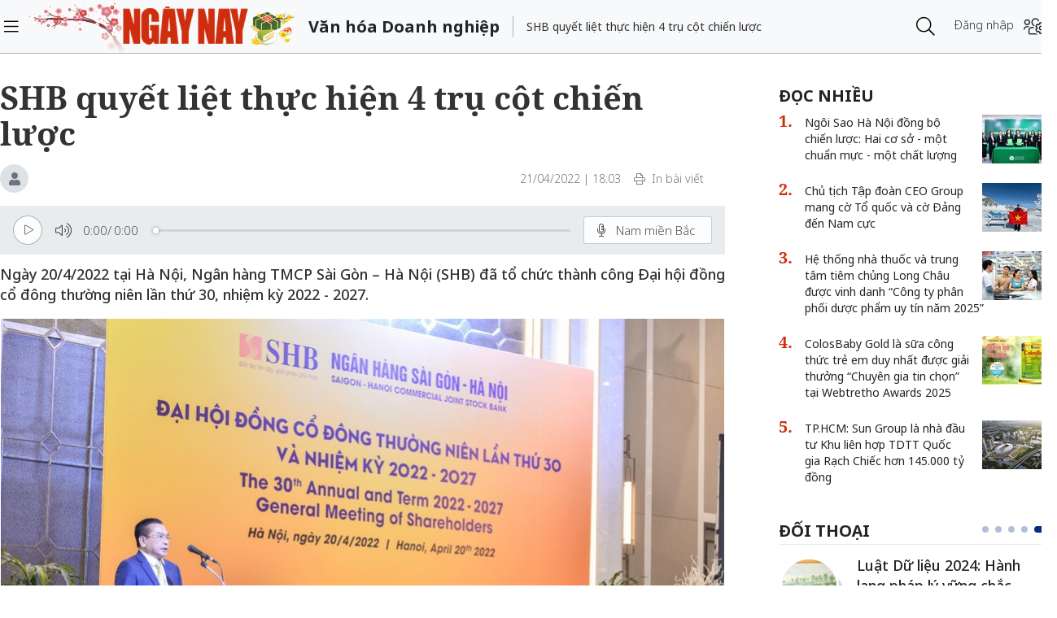

--- FILE ---
content_type: text/html;charset=utf-8
request_url: https://ngaynay.vn/shb-quyet-liet-thuc-hien-4-tru-cot-chien-luoc-post119957.html
body_size: 22815
content:
<!DOCTYPE html> <html lang="vi"> <head> <title>SHB quyết liệt thực hiện 4 trụ cột chiến lược</title> <meta name="description" content="Ngày 20/4/2022 tại Hà Nội, Ngân hàng TMCP Sài Gòn – Hà Nội (SHB) đã tổ chức thành công Đại hội đồng cổ đông thường niên lần thứ 30, nhiệm kỳ 2022 - 2027. "/> <meta name="keywords" content="SHB, chiến lược, đại hội cổ đông"/> <meta name="news_keywords" content="SHB, chiến lược, đại hội cổ đông"/> <meta http-equiv="Content-Type" content="text/html; charset=utf-8"/> <meta http-equiv="X-UA-Compatible" content="IE=edge"/> <meta http-equiv="refresh" content="1200"/> <meta name="revisit-after" content="1 days"/> <meta name="viewport" content="width=device-width, initial-scale=1"/> <meta http-equiv="content-language" content="vi"/> <link rel="dns-prefetch" href="//static.ngaynay.vn"/> <link rel="dns-prefetch" href="//www.google-analytics.com"/> <link rel="dns-prefetch" href="//www.googletagmanager.com"/> <link rel="dns-prefetch" href="//stc.za.zaloapp.com"/> <link rel="dns-prefetch" href="//fonts.googleapis.com"/> <script>var cmsConfig={domainDesktop:"https://ngaynay.vn",domainMobile:"https://ngaynay.vn",domainStatic:"https://static.ngaynay.vn/2020/web",domainLog:"https://log.ngaynay.vn",siteId:0,adsLazy:true,loggingUrl:"https://log.ngaynay.vn/log?data=eyJzaXRlSWQiOjAsICJwbGF0Zm9ybSI6MSwgInVybCI6Imh0dHBzOi8vbmdheW5heS52bi92YW4taG9hLWRvYW5oLW5naGllcC8ifQ=="};var USER_AGENT=window.navigator&&window.navigator.userAgent||"";var IS_MOBILE=/Android|webOS|iPhone|iPad|iPod|BlackBerry|Windows Phone|IEMobile|Mobile Safari|Opera Mini/i.test(USER_AGENT);var IS_REDIRECT=false;if(IS_MOBILE&&!getCookie("isMobile")){setCookie("isMobile",1,30);window.location=window.location.pathname+window.location.search;IS_REDIRECT=true}else{if(getCookie("isMobile")){setCookie("isMobile",1,-1);window.location=window.location.pathname+window.location.search;IS_REDIRECT=true}}function setCookie(c,d,b){var f=new Date;f.setTime(f.getTime()+b*24*60*60*1000);var a="expires="+f.toUTCString();document.cookie=c+"="+d+"; "+a+";path=/;"}function getCookie(b){var c=document.cookie.indexOf(b+"=");var a=c+b.length+1;if(!c&&b!==document.cookie.substring(0,b.length)){return null}if(c===-1){return null}var d=document.cookie.indexOf(";",a);if(d===-1){d=document.cookie.length}return unescape(document.cookie.substring(a,d))};</script> <meta name="robots" content="index,follow,noarchive"/> <meta name="GOOGLEBOT" content="index,follow,noarchive"/> <link rel="shortcut icon" href="https://static.ngaynay.vn/2020/web/styles/img/favicon.ico" type="image/x-icon"/> <meta property="fb:pages" content="1100051476686275"/> <link rel="canonical" href="https://ngaynay.vn/shb-quyet-liet-thuc-hien-4-tru-cot-chien-luoc-post119957.html"/> <meta property="og:site_name" content=""/> <meta property="og:rich_attachment" content="true"/> <meta property="og:type" content="article"/> <meta property="og:url" content="https://ngaynay.vn/post-119957.html"/> <meta property="og:image" content="https://image.ngaynay.vn/1200x630/Uploaded/2026/pcpc/2022_04_21/1-4792.jpg"/> <meta property="og:image:width" content="600"/> <meta property="og:image:height" content="315"/> <meta property="og:title" content="SHB quyết liệt thực hiện 4 trụ cột chiến lược"/> <meta property="og:description" content="Ngày 20/4/2022 tại Hà Nội, Ngân hàng TMCP Sài Gòn – Hà Nội (SHB) đã tổ chức thành công Đại hội đồng cổ đông thường niên lần thứ 30, nhiệm kỳ 2022 - 2027."/> <meta property="article:tag" content="SHB,chiến lược,đại hội cổ đông"/> <meta property="article:section" content="Văn hóa Doanh nghiệp"/> <meta property="article:published_time" content="2022-04-21T18:03:25+0700"/> <meta property="article:modified_time" content="2022-04-21T18:03:25+0700"/> <link rel="preload" href="https://static-cms-ngaynay.epicdn.me/2020/web/styles/css/main.min-1.7.1.css" as="style"> <link rel="stylesheet" href="https://static-cms-ngaynay.epicdn.me/2020/web/styles/css/main.min-1.7.1.css"/> <script type="text/javascript">(function(d,e,j,h,f,c,b){d.GoogleAnalyticsObject=f;d[f]=d[f]||function(){(d[f].q=d[f].q||[]).push(arguments)},d[f].l=1*new Date();c=e.createElement(j),b=e.getElementsByTagName(j)[0];c.async=1;c.src=h;b.parentNode.insertBefore(c,b)})(window,document,"script","//www.google-analytics.com/analytics.js","ga");if(!IS_REDIRECT){ga("create","UA-70876419-1","auto");ga("create","UA-92738947-1","auto","clientTracker");ga("send","pageview");ga("clientTracker.send","pageview")};</script> <script async src="https://www.googletagmanager.com/gtag/js?id=G-4YTJR59M4V"></script> <script>if(!IS_REDIRECT){window.dataLayer=window.dataLayer||[];function gtag(){dataLayer.push(arguments)}gtag("js",new Date());gtag("config","G-4YTJR59M4V")};</script> <script async defer src="https://static.ngaynay.vn/2020/web/js/analytics.min.js?v=1.0"></script> <script src="https://ngaynay.vn/ads?object_type=2&object_id=2"></script> <script async src="https://sp.zalo.me/plugins/sdk.js"></script> <script type="application/ld+json">{"@context": "http://schema.org","@type": "Organization","name": "","url": "https://ngaynay.vn","logo": "https://static.ngaynay.vn/2020/web/styles/img/ngaynay_share.png","contactPoint": [{"@type": "ContactPoint","telephone": "+84-962-341-234","contactType": "customer service"}]}</script><script type="application/ld+json">{"@context" : "http://schema.org","@type" : "WebSite","name" : "Văn hóa Doanh nghiệp","url" : "https://ngaynay.vn/van-hoa-doanh-nghiep/"}</script><script type="application/ld+json">{"@context":"http://schema.org","@type":"BreadcrumbList","itemListElement":[{"@type":"ListItem","position":1,"item":{"@id":"https://ngaynay.vn/van-hoa-doanh-nghiep/","name":"Văn hóa Doanh nghiệp"}}]}</script><script type="application/ld+json">{"@context": "http://schema.org","@type": "NewsArticle","mainEntityOfPage":{"@type":"WebPage","@id":"https://ngaynay.vn/shb-quyet-liet-thuc-hien-4-tru-cot-chien-luoc-post119957.html"},"headline": "SHB quyết liệt thực hiện 4 trụ cột chiến lược","description": "Ngày 20/4/2022 tại Hà Nội, Ngân hàng TMCP Sài Gòn – Hà Nội (SHB) đã tổ chức thành công Đại hội đồng cổ đông thường niên lần thứ 30, nhiệm kỳ 2022 - 2027.","image": {"@type": "ImageObject","url": "https://image.ngaynay.vn/1200x630/Uploaded/2026/pcpc/2022_04_21/1-4792.jpg","width" : 720,"height" : 480},"datePublished": "2022-04-21T18:03:25+0700","dateModified": "2022-04-21T18:03:25+0700","author": {"@type": "Person","name": ""},"publisher": {"@type": "Organization","name": "","logo": {"@type": "ImageObject","url": "https://static.ngaynay.vn/2020/web/styles/img/ngaynay_share.png"}}}</script></head> <body> <div class="wrapper detail-page "> <header class="site-header"> <div class="container"> <div class="row"> <div class="col-26 order-3"> <div class="page-heading"> <a id="header-article-zone" href="#" class="article-cate"><h2></h2></a> <span class="article-title" id="header-article-title"></span> </div> </div> <div class="col-5 order-2"> <a href="/" class="site-header__logo" title="">NgayNay.vn</a> </div> <div class="col-1 order-1"> <button class="site-header__menu-button h-100"> <i class="fal fa-bars"></i> </button> </div> <div class="col-7 justify-content-end d-flex order-3"> <div class="site-header__more search-login"> <div class="search-wrap"> <input type="text" class="search-input txtsearch" placeholder="Nhập từ khóa tìm kiếm"> <button class="search-button btn_search"><i class="fal fa-search"></i></button> </div> <div class="login-wrap dropdown" id="header-profile"> <a href="javascript:void(0);" class="login-button" onclick="ME.loginDialog();"> <span class="text-login">Đăng nhập</span> <i onclick="ME.loginDialog();" title="Đăng nhập" class="fal fa-users-cog"></i> </a> </div> </div> </div> </div> </div> </header> <nav class="desktop-nav"> <section class="first-nav"> <ul class="menu"> <li> <a href="https://ngaynay.vn" title="Trang chủ">Trang chủ</a> </li> <li data-id="99" class="red-bg "> <a href="https://ngaynay.vn/pay/" title="Special Today">Special Today</a> </li> <li data-id="47" class=""> <a href="https://ngaynay.vn/van-hoa/" title="Văn hoá">Văn hoá</a> </li> <li data-id="73" class=""> <a href="https://ngaynay.vn/giao-duc/" title="Giáo dục">Giáo dục</a> </li> <li data-id="81" class=""> <a href="https://ngaynay.vn/khoa-hoc/" title="Khoa học">Khoa học</a> <i class="fal fa-angle-right"></i> <section class="second-nav"> <h3 class="heading-cate">Khoa học</h3> <ul class="menu__sub"> <li data-id="28"><a href="https://ngaynay.vn/moi-truong/" title="Môi trường">Môi trường</a></li> <li data-id="69"><a href="https://ngaynay.vn/cong-nghe/" title="Công nghệ">Công nghệ</a></li> </ul> </section> </li> <li data-id="83" class=""> <a href="https://ngaynay.vn/di-san/" title="Di sản">Di sản</a> </li> <li data-id="29" class=""> <a href="https://ngaynay.vn/suc-khoe/" title="Sức khỏe">Sức khỏe</a> <i class="fal fa-angle-right"></i> <section class="second-nav"> <h3 class="heading-cate">Sức khỏe</h3> <ul class="menu__sub"> <li data-id="40"><a href="https://ngaynay.vn/song-an-toan/" title="Sống an toàn">Sống an toàn</a></li> <li data-id="42"><a href="https://ngaynay.vn/dinh-duong/" title="Dinh dưỡng">Dinh dưỡng</a></li> <li data-id="44"><a href="https://ngaynay.vn/thuoc-hay/" title="Thuốc hay">Thuốc hay</a></li> </ul> </section> </li> <li data-id="3" class=""> <a href="https://ngaynay.vn/tam-nhin-unesco/" title="Tầm nhìn UNESCO">Tầm nhìn UNESCO</a> </li> <li data-id="30" class=""> <a href="https://ngaynay.vn/du-lich/" title="Du lịch">Du lịch</a> <i class="fal fa-angle-right"></i> <section class="second-nav"> <h3 class="heading-cate">Du lịch</h3> <ul class="menu__sub"> <li data-id="45"><a href="https://ngaynay.vn/diem-den/" title="Điểm đến">Điểm đến</a></li> <li data-id="46"><a href="https://ngaynay.vn/trai-nghiem/" title="Trải nghiệm">Trải nghiệm</a></li> <li data-id="49"><a href="https://ngaynay.vn/khach-san/" title="Khách sạn">Khách sạn</a></li> <li data-id="50"><a href="https://ngaynay.vn/am-thuc/" title="Ẩm thực">Ẩm thực</a></li> <li data-id="48"><a href="https://ngaynay.vn/phuong-tien/" title="Phương tiện">Phương tiện</a></li> </ul> </section> </li> <li data-id="80" class=""> <a href="https://ngaynay.vn/Datnuoc-Connguoi/" title="Đất nước - Con người">Đất nước - Con người</a> </li> <li data-id="5" class=""> <a href="https://ngaynay.vn/the-gioi/" title="Thế giới">Thế giới</a> <i class="fal fa-angle-right"></i> <section class="second-nav"> <h3 class="heading-cate">Thế giới</h3> <ul class="menu__sub"> <li data-id="7"><a href="https://ngaynay.vn/binh-luan/" title="Bình luận">Bình luận</a></li> <li data-id="35"><a href="https://ngaynay.vn/ho-so/" title="Hồ sơ">Hồ sơ</a></li> </ul> </section> </li> <li data-id="2" class="is-active"> <a href="https://ngaynay.vn/van-hoa-doanh-nghiep/" title="Văn hóa Doanh nghiệp">Văn hóa Doanh nghiệp</a> </li> <li data-id="16" class=""> <a href="https://ngaynay.vn/khong-gian-song-1/" title="Không gian sống">Không gian sống</a> </li> <li data-id="100" class=""> <a href="https://ngaynay.vn/phat-trien-ben-vung/" title="Phát triển bền vững">Phát triển bền vững</a> <i class="fal fa-angle-right"></i> <section class="second-nav"> <h3 class="heading-cate">Phát triển bền vững</h3> <ul class="menu__sub"> <li data-id="102"><a href="https://ngaynay.vn/chuyen-doi-so/" title="Chuyển đổi số">Chuyển đổi số</a></li> <li data-id="103"><a href="https://ngaynay.vn/kinh-te-xanh/" title="Kinh tế xanh">Kinh tế xanh</a></li> <li data-id="101"><a href="https://ngaynay.vn/csr/" title="CSR">CSR</a></li> </ul> </section> </li> <li data-id="104" class=""> <a href="https://ngaynay.vn/xu-huong/" title="Xu hướng">Xu hướng</a> <i class="fal fa-angle-right"></i> <section class="second-nav"> <h3 class="heading-cate">Xu hướng</h3> <ul class="menu__sub"> <li data-id="105"><a href="https://ngaynay.vn/lam-dep-1/" title="Làm đẹp">Làm đẹp</a></li> <li data-id="107"><a href="https://ngaynay.vn/thoi-trang/" title="Thời trang">Thời trang</a></li> <li data-id="108"><a href="https://ngaynay.vn/tieu-dung/" title="Tiêu dùng">Tiêu dùng</a></li> <li data-id="109"><a href="https://ngaynay.vn/giai-tri-1/" title="Giải trí">Giải trí</a></li> <li data-id="106"><a href="https://ngaynay.vn/the-thao-1/" title="Thể thao">Thể thao</a></li> <li data-id="110"><a href="https://ngaynay.vn/talk/" title="Talk &amp; See">Talk &amp; See</a></li> <li data-id="111"><a href="https://ngaynay.vn/trending/" title="Trending">Trending</a></li> </ul> </section> </li> <li><span class="w-100 border-top mt-3 mb-3"></span></li> <li data-id="91" class=""> <a href="https://ngaynay.vn/phatgiao/" title="Phật giáo" target="_blank">Phật giáo</a> </li> <li data-id="68" class=""> <a href="https://ngaynay.vn/xe/" title="Xe và Công nghệ" target="_blank">Xe và Công nghệ</a> </li> <li data-id="98" class=""> <a href="https://ngaynay.vn/e-paper/" title="E-PAPER">E-PAPER</a> </li> <li data-id="78" class=""> <a href="https://ngaynay.vn/news-game/" title="News Game">News Game</a> </li> <li data-id="77" class=""> <a href="https://ngaynay.vn/Longform/" title="Longform">Longform</a> </li> </ul> </section> </nav> <div class="site-body"> <div class="container"> <div class="row justify-content-between"> <div class="col"> <ul class="breadcrumb breadcrumb--detail"> <li class="main-cate is-active"> <a href="https://ngaynay.vn/van-hoa-doanh-nghiep/" title="Văn hóa Doanh nghiệp">Văn hóa Doanh nghiệp</a> </li> </ul> </div> <div class="w-100"></div> <div class="col-27"> <article class="article"> <header class="article__header"> <h1 class="article__title cms-title"> SHB quyết liệt thực hiện 4 trụ cột chiến lược </h1> <div class="article__meta"> <span class="author-zone"><i class="fal fa-user"></i></span> <span class="time"> <time datetime="2022-04-21T18:03:25+0700">21/04/2022 | 18:03</time> <meta class="cms-date" itemprop="datePublished" content="2022-04-21T18:03:25+0700"> </span> <a href="javascript:voice(0);" class="print sendprint"> <i class="fal fa-print"></i> <span>In bài viết</span> </a> <div class="social-share"> <div class="fb-wrap"> <div class="fb-like" data-href="https://ngaynay.vn/post-119957.html" data-width="" data-layout="button_count" data-action="like" data-size="small" data-share="true"></div> </div> </div> </div> <div style="display: none" class="tts-player" data-src="https://cms-tts-ai.zdn.vn/a71cf20c02829fbc4a35e216e5509521/696ecb1d/ngaynay/2022/04/21/119957/1.m4a" data-index="0"> <video class="player"> <source data-src="https://cms-tts-ai.zdn.vn/a71cf20c02829fbc4a35e216e5509521/696ecb1d/ngaynay/2022/04/21/119957/1.m4a"> </video> </div> <div style="display: none" class="tts-player" data-src="https://cms-tts-ai.zdn.vn/b7d419bbe6158c2d0ba2bb7f0d882e86/696ecb1d/ngaynay/2022/04/21/119957/2.m4a" data-index="1"> <video class="player"> <source data-src="https://cms-tts-ai.zdn.vn/b7d419bbe6158c2d0ba2bb7f0d882e86/696ecb1d/ngaynay/2022/04/21/119957/2.m4a"> </video> </div> <div style="display: none" class="tts-player" data-src="https://cms-tts-ai.zdn.vn/6b3ddae699446c76ab707e2e4b2c6a68/696ecb1d/ngaynay/2022/04/21/119957/6.m4a" data-index="2"> <video class="player"> <source data-src="https://cms-tts-ai.zdn.vn/6b3ddae699446c76ab707e2e4b2c6a68/696ecb1d/ngaynay/2022/04/21/119957/6.m4a"> </video> </div> <div style="display: none" class="tts-player" data-src="https://cms-tts-ai.zdn.vn/2b30fd7885df9d09b8b7efa5b6f2d563/696ecb1d/ngaynay/2022/04/21/119957/7.m4a" data-index="3"> <video class="player"> <source data-src="https://cms-tts-ai.zdn.vn/2b30fd7885df9d09b8b7efa5b6f2d563/696ecb1d/ngaynay/2022/04/21/119957/7.m4a"> </video> </div> <div class="bm-player is-active"> <div class="left"> <button class="play-button"> <span><i class="fi-play"></i></span> </button> <span class="mute-wrap"> <button class="mute-button"> <i class="fi-volume"></i> </button> <div class="volume-slider" id="volume-slider"> <div class="volume-slider-handle"></div> </div> </span> <div class="time-display"> <span class="current">0:00</span> <span class="separator"> / </span> <span class="duration">0:00</span> <span class="live"></span> </div> <div class="progress-bar" id="progress-bar"> <span class="bg"></span> <div class="wrap-recent"> <span class="fill-recent"> <span class="current_time">0:00</span> </span> </div> </div> </div> <div class="right"> <span> <button class="select-voice" data-toggle="dropdown" id="bm-player-dropdownbtn" aria-haspopup="true" aria-expanded="false"> <i class="fi-microphone-alt"></i> <span>Nam miền Bắc</span> </button> <div class="dropdown-menu bm-dropdown-menu voice-board" aria-labelledby="bm-player-dropdownbtn"> <ul> <li> <div class="voice-name" data-display-name="Nam miền Bắc" data-voice-id="1"> <i class="fi-waveform"></i> <span>Nam miền Bắc</span> </div> </li> <li> <div class="voice-name" data-display-name="Nữ miền Bắc" data-voice-id="2"> <i class="fi-waveform"></i> <span>Nữ miền Bắc</span> </div> </li> <li> <div class="voice-name" data-display-name="Nữ miền Nam" data-voice-id="3"> <i class="fi-waveform"></i> <span>Nữ miền Nam</span> </div> </li> <li> <div class="voice-name" data-display-name="Nam miền Nam" data-voice-id="4"> <i class="fi-waveform"></i> <span>Nam miền Nam</span> </div> </li> </ul> </div> </span> <button class="close-player"></button> </div> </div> <div class="clearfix"></div> <div class="article__sapo cms-desc"> Ngày 20/4/2022 tại Hà Nội, Ngân hàng TMCP Sài Gòn – Hà Nội (SHB) đã tổ chức thành công Đại hội đồng cổ đông thường niên lần thứ 30, nhiệm kỳ 2022 - 2027.</div> <div id="adsWeb_AdsArticleAfterSapo" class="banner clearfix" data-platform="1" data-position="Web_AdsArticleAfterSapo"> <script>if(typeof Web_AdsArticleAfterSapo!="undefined"){window.CMS_BANNER.pushAds(Web_AdsArticleAfterSapo,"adsWeb_AdsArticleAfterSapo")}else{document.getElementById("adsWeb_AdsArticleAfterSapo").style.display="none"};</script> </div> <table class="article__avatar"> <tbody> <tr> <td class="pic"> <img class="cms-photo" src="https://image.ngaynay.vn/w890/Uploaded/2026/pcpc/2022_04_21/1-4792.jpg" data-photo-original-src="https://image.ngaynay.vn/Uploaded/2026/pcpc/2022_04_21/1-4792.jpg" alt="SHB quyết liệt thực hiện 4 trụ cột chiến lược" cms-photo-caption="SHB quyết liệt thực hiện 4 trụ cột chiến lược"/> </td> </tr> </tbody> </table> <div id="adsWeb_AdsArticleAfterAvatar" class="banner clearfix" data-platform="1" data-position="Web_AdsArticleAfterAvatar"> <script>if(typeof Web_AdsArticleAfterAvatar!="undefined"){window.CMS_BANNER.pushAds(Web_AdsArticleAfterAvatar,"adsWeb_AdsArticleAfterAvatar")}else{document.getElementById("adsWeb_AdsArticleAfterAvatar").style.display="none"};</script> </div> <div class="article__relate-1 cms-relate"> <div class="box-content"> <article class="story"> <h5 class="story__heading"> <a class="cms-link" href="https://ngaynay.vn/shb-khong-bao-lanh-cho-cac-lo-trai-phieu-bi-huy-cua-tan-hoang-minh-post119477.html" title="SHB không bảo lãnh cho các lô trái phiếu bị hủy của Tân Hoàng Minh"> SHB không bảo lãnh cho các lô trái phiếu bị hủy của Tân Hoàng Minh </a> </h5> </article> <article class="story"> <h5 class="story__heading"> <a class="cms-link" href="https://ngaynay.vn/shb-to-chuc-dhdcd-vao-ngay-204-dat-muc-tieu-nam-2022-tang-truong-87-loi-nhuan-post119422.html" title="SHB tổ chức ĐHĐCĐ vào ngày 20/4, đặt mục tiêu năm 2022 tăng trưởng 87% lợi nhuận"> SHB tổ chức ĐHĐCĐ vào ngày 20/4, đặt mục tiêu năm 2022 tăng trưởng 87% lợi nhuận </a> </h5> </article> </div> </div> </header> <div class="article__body cms-body " itemprop="articleBody"> <p style="text-align: justify;">Đây là kỳ Đại hội đặc biệt của SHB, không chỉ quyết định những mục tiêu kinh doanh lớn năm 2022 sau những thành công đột phá của năm kinh doanh 2021, mà còn là Đại hội mở ra những định hướng chiến lược mới trong toàn bộ hoạt động kinh doanh của SHB giai đoạn tới; Đại hội của nhiệm kỳ mới với những định hướng mới, chiến lược mới, tiếp nối những thành công xuất sắc trong quản trị điều hành của HĐQT SHB nhiệm kỳ 5 năm vừa qua. </p> <p style="text-align: justify;">· <strong><u>Dấu ấn 2021 </u></strong></p> <p style="text-align: justify;">Năm 2021, mặc dù gặp không ít khó khăn trong bối cảnh chung của đại dịch COVID - 19 nhưng dưới sự định hướng đúng đắn và chỉ đạo sát sao của HĐQT, SHB đã tiếp tục gặt hái những thành công lớn trong kinh doanh với việc hoàn thành và vượt mọi chỉ tiêu, kế hoạch do ĐHĐCĐ đề ra từ đầu năm, đồng thời quyết định và thực hiện thành công những kế hoạch có tính đột phá trong năm, mang lại những kết quả lớn, có tính thay đổi căn bản và bản lề trong hoạt động kinh doanh, mở ra tiền đề và những triển vọng khả quan cho năm kinh doanh 2022. </p> <p style="text-align: justify;">Về kết quả kinh doanh, tính đến ngày 31/12/2021 tổng tài sản của SHB đạt 506,6 nghìn tỷ đồng, tăng 23% so với cuối năm 2020. Vốn tự có theo chuẩn Basel II đạt 53.114 tỷ đồng. Vốn điều lệ đạt 26.674 tỷ đồng, hoàn thành kế hoạch tăng vốn đã đề ra. Huy động vốn thị trường 1 đạt 379 nghìn tỷ đồng, tăng 12%; dư nợ cấp tín dụng đạt 369 nghìn tỷ đồng, tăng 16% so với năm 2020. SHB đã kiểm soát chặt chẽ chi phí hoạt động, đưa tỷ lệ chi phí hoạt động trên tổng thu nhập thuần (CIR) xuống 24,27%, là một trong các ngân hàng TMCP kiểm soát chi phí tốt nhất.</p> <table class="picture" align="center"> <tbody> <tr> <td class="pic"><img data-image-id="312740" src="[data-uri]" data-width="2500" data-height="1667" data-photo-original-src="" cms-photo-caption="" class="lazyload cms-photo" data-src="https://image.ngaynay.vn/w760/Uploaded/2026/pcpc/2022_04_21/2-4502.jpg" alt="SHB quyết liệt thực hiện 4 trụ cột chiến lược ảnh 1"></td> </tr> </tbody> </table> <p style="text-align: justify;">Năm 2021, SHB đã thu hồi nợ và trích lập dự phòng để tất toán toàn bộ trái phiếu VAMC và Vinashin trước thời hạn, kiểm soát tốt chi phí, tích cực thu hồi nợ, tất toán nợ và kiểm soát chặt nợ xấu ở mức 1,69%. Lợi nhuận trước thuế của SHB đạt mức 6.260 tỷ đồng, tăng 91% so với cùng kỳ, hoàn thành 102% kế hoạch ĐHĐCĐ đề ra. Ngân hàng dự kiến chi trả cổ tức năm 2021 bằng cổ phiếu 15%. </p> <p style="text-align: justify;">Hai sự kiện đáng chú ý năm 2021 góp phần thành công vào kết quả kinh doanh của SHB được thị trường đánh giá rất cao, đó là việc SHB chuyển giao dịch cổ phiếu SHB từ HNX sang HOSE và thỏa thuận thoái 100% vốn tại SHB Finance cho Ngân hàng Krungsri – Thái Lan trong vòng 3 năm. </p> <p style="text-align: justify;">Việc chuyển giao dịch cổ phiếu từ HNX sang HOSE đã mang đến luồng gió mới, cảm hứng mới cho các nhà đầu tư và tác động tích cực đến diễn biến của thị trường. </p> <p style="text-align: justify;">Vốn hóa của SHB tại thời điểm 31/12/2021 đã đạt hơn 59.471 tỷ đồng, (2,7 tỷ USD), gấp 8,2 lần so với 5 năm trước, đứng thứ 9 trong các Ngân hàng TMCP tư nhân và thuộc Top 30 doanh nghiệp có quy mô vốn hóa lớn nhất HOSE, trở thành một trong những ngân hàng thu hút dòng tiền đầu tư nước ngoài hiệu quả. Đặc biệt, cổ phiếu SHB luôn thanh khoản dồi dào, minh bạch và nằm trong nhóm những cổ phiếu có giá trị đầu tư đáng chú ý tại thị trường.</p> <table class="picture" align="center"> <tbody> <tr> <td class="pic"><img data-image-id="312741" src="[data-uri]" data-width="2500" data-height="1667" data-photo-original-src="" cms-photo-caption="" class="lazyload cms-photo" data-src="https://image.ngaynay.vn/w760/Uploaded/2026/pcpc/2022_04_21/3-5475.jpg" alt="SHB quyết liệt thực hiện 4 trụ cột chiến lược ảnh 2"></td> </tr> </tbody> </table> <p style="text-align: justify;">Tương tự với việc chuyển giao dịch cổ phiếu đến HOSE, thương vụ thoái 100% vốn Finance cho Ngân hàng Krungsri – Thái Lan của SHB đã trở thành thương vụ M&amp;A giá trị cao thứ 2 trong các thương vụ mua bán Công ty Tài chính Tiêu dùng trên thị trường, đem lại nguồn thặng dư vốn đáng kể cho cổ đông của SHB cũng như nâng cao năng lực tài chính và vị thế của Ngân hàng. </p> <p style="text-align: justify;">Cũng trong năm 2021, SHB đã hoàn tất việc chuẩn bị các nền tảng để tiến tới chuyển đổi phương pháp tính vốn nâng cao (FIRB), đáp ứng các chuẩn mực Basel III về rủi ro thanh khoản, sau khi đã hoàn thành trước hạn cả 3 trụ cột Basel II.</p> <p style="text-align: justify;">Hiện đại hóa công nghệ, thực hiện chuyển đổi số và số hóa hoạt động đã trở thành điểm nhấn đáng chú ý của SHB trong năm qua, ngoài những kết quả thành công trong kinh doanh đáng chú ý nêu trên. </p> <p style="text-align: justify;">Xác định chuyển đổi số là một trong các trụ cột chiến lược, năm 2021 SHB đã đầu tư mạnh mẽ cho hiện đại hóa ngân hàng và chuyển đổi số. </p> <p style="text-align: justify;">Ngân hàng tiếp tục nâng cao trải nghiệm vượt trội cho khách hàng, đẩy mạnh số hóa các dịch vụ để góp phần tăng trưởng mạnh nguồn tiền gửi không kỳ hạn (CASA). </p> <p style="text-align: justify;">Đến nay, SHB đã lần lượt triển khai thành công nhiều sản phẩm số, đặc biệt là đã đưa Robot thông minh – sản phẩm của trí tuệ nhân tạo AI ứng dụng vào cung cấp dịch vụ và tiếp tục mở rộng số lượng điểm giao dịch sử dụng Robot hỗ trợ khách hàng, triển khai không gian giao dịch số trên toàn hệ thống, hướng tới mục tiêu trở thành ngân hàng số được yêu thích nhất. </p> <p style="text-align: justify;">Có thể nói, mặc dù chịu ảnh hưởng tác động không nhỏ từ đại dịch COVID – 19 nhưng trong 2 năm qua, đặc biệt năm 2021, SHB đã ghi những dấu ấn mạnh mẽ trên thị trường trong toàn bộ hoạt động quản trị điều hành, vượt qua thách thức của khủng hoảng đại dịch, gặt hái những kết quả vượt trội trong toàn bộ hoạt động kinh doanh. </p> <p style="text-align: justify;">· <strong><u>Mục tiêu 2022 và 4 trụ cột chiến lược</u></strong></p> <p style="text-align: justify;">Tại Đại hội đồng cổ đông thường niên lần này, SHB đã trình kế hoạch kinh doanh có tính khả thi cao, trong đó có các mục tiêu và chiến lược cụ thể cho năm 2022, tiếp nối những kết quả nền tảng năm 2021. </p> <p style="text-align: justify;">Theo đó, SHB đặt mục tiêu tổng tài sản tăng trưởng trên 12%, vốn điều lệ tăng trưởng 37% so với năm 2021; lợi nhuận trước thuế dự kiến tối thiểu 11.686 tỷ đồng, tăng 87%; dự kiến chia cổ tức năm 2022 từ 18%. </p> <p style="text-align: justify;">Hai chỉ tiêu tài chính quan trọng nhất là nguồn vốn huy động và tổng dư nợ tín dụng, SHB dự kiến tăng lần lượt 9,8% và 14,4%, đạt 504.539 tỷ và 421.715 tỷ đồng vào cuối năm nay. Nợ xấu kiểm soát dưới 1,3%.</p> <div class="ads_middle"> <div id="adsWeb_AdsArticleMiddle" class="banner fyi" data-platform="1" data-position="Web_AdsArticleMiddle"> <script>if(typeof Web_AdsArticleMiddle!="undefined"){window.CMS_BANNER.pushAds(Web_AdsArticleMiddle,"adsWeb_AdsArticleMiddle")}else{document.getElementById("adsWeb_AdsArticleMiddle").style.display="none"};</script> </div> </div> <table class="picture" align="center"> <tbody> <tr> <td class="pic"><img data-image-id="312742" src="[data-uri]" data-width="2500" data-height="1667" data-photo-original-src="" cms-photo-caption="" class="lazyload cms-photo" data-src="https://image.ngaynay.vn/w760/Uploaded/2026/pcpc/2022_04_21/4-8263.jpg" alt="SHB quyết liệt thực hiện 4 trụ cột chiến lược ảnh 3"></td> </tr> </tbody> </table> <p style="text-align: justify;">SHB cũng trình và được ĐHĐCĐ thông qua việc phát hành cổ phiếu cho nhà đầu tư nước ngoài và nhà đầu tư chiến lược nước ngoài với tỷ lệ dự kiến tối đa 20% vốn tăng thêm và dự kiến chào bán cổ phiếu cho người lao động với tỷ lệ 1,69%, tương đương 45,12 triệu cổ phiếu mới.</p> <p style="text-align: justify;">Sau các giao dịch này, cùng với chi trả cổ tức năm 2021 bằng cổ phiếu tỷ lệ 15%, vốn điều lệ của Ngân hàng sẽ tăng lên mức 36.459 tỷ đồng. </p> <p style="text-align: justify;">Trình bày báo cáo kinh doanh 2021 và kế hoạch kinh doanh 2022 trước Đại hội đồng cổ đông, Phó Chủ tịch HĐQT phụ trách điều hành SHB, ông Võ Đức Tiến cho biết, năm 2022 SHB đã đặt mục tiêu tăng trưởng mạnh mẽ hơn nữa trên cơ sở của những kết quả nền tảng năm 2021, một cách tổng thể. </p> <p style="text-align: justify;">SHB sẽ tiếp tục hợp tác với các tập đoàn tư vấn chiến lược hàng đầu thế giới BCG, IFC, IBM… nhằm cung cấp các giải pháp toàn diện nâng cao hiệu quả kinh doanh, thông qua việc đổi mới mô hình kinh doanh có sự kết nối trong hoạt động của SHB với các sáng kiến chiến lược then chốt.</p> <p style="text-align: justify;">Trong giai đoạn tiếp theo, chuyển đổi số tiếp tục là trụ cột phát triển của SHB, hướng tới phát triển ngân hàng theo hướng hiện đại hóa, ngày càng kinh doanh hiệu quả và vươn tầm quốc tế. Đồng thời, SHB chú trọng xây dựng chiến lược phát triển khách hàng chuỗi giá trị, hệ sinh thái, lấy khách hàng làm trọng tâm. Trong đó, tập trung phát triển khách hàng mới, chú trọng phát triển phân khúc khách hàng mục tiêu, tệp khách hàng truyền thống, khách hàng đa ngành, khai thác hệ sinh thái khách hàng, đem lại hiệu quả cao phù hợp với tiềm năng của vùng miền, địa bàn. </p> <p style="text-align: justify;">Tại Đại hội, trả lời các câu hỏi quan tâm của cổ đông liên quan đến các mục tiêu kinh doanh, chiến lược kinh doanh và quản trị điều hành năm 2022, Chủ tịch HĐQT SHB, ông Đỗ Quang Hiển cho biết, trong năm 2022 và các năm tiếp theo, SHB sẽ tập trung quyết liệt thực hiện 4 trụ cột chiến lược để phát triển. Bốn trụ cột đó bao gồm: Cải cách thể chế, cơ chế; Kiện toàn tổ chức bộ máy và nhân sự; Lấy khách hàng làm trọng tâm; Nền tảng công nghệ thông tin và chuyển đổi số.</p> <p style="text-align: justify;">SHB sẽ thúc đẩy mạnh mẽ kinh doanh nhằm hoàn thành mọi mục tiêu, kế hoạch mà ĐHĐCĐ thường niên lần thứ 30 đề ra. </p> <p style="text-align: justify;">Theo đó, về thể chế, cơ chế, SHB sẽ tiếp tục xây dựng và hoàn thiện bộ máy quản trị điều hành phù hợp với môi trường kinh doanh, mô hình kinh doanh, thị trường và khách hàng, nâng cao năng lực quản trị rủi ro, phát triển an toàn, bền vững.</p> <p style="text-align: justify;">Về tổ chức bộ máy và nhân sự, SHB sẽ đặc biệt chú trọng đến tuyển dụng các nhân tố mới, xây dựng chế độ đãi ngộ, đào tạo, thay đổi quy chế, quy trình tuyển dụng cũng như xem xét, quyết định đến toàn bộ thu nhập của người lao động, gắn với thị trường và kết quả kinh doanh. </p> <p style="text-align: justify;">Về triết lý “Lấy khách hàng làm trọng tâm”, SHB sẽ đặc biệt đầu tư cho phát triển thị trường và khách hàng, xây dựng cơ chế kinh doanh, cơ chế vận hành kinh doanh gắn với thị trường và khách hàng. </p> <p style="text-align: justify;">Về công nghệ và phát triển công nghệ, SHB sẽ đầu tư mạnh mẽ cho công nghệ, xứng tầm với nhu cầu cần thiết để chuyển đổi số và số hóa. </p> <p style="text-align: justify;">Không chỉ đầu tư xứng đáng cho công nghệ, SHB đặt mục tiêu trở thành Ngân hàng hoạt động hiệu quả và hiện đại bậc nhất Việt Nam trong tương lai gần. </p> <p style="text-align: justify;"><em> “Năm 2022, ngoài việc phấn đấu hoàn thành xuất sắc các mục tiêu kinh doanh, chỉ tiêu kinh doanh do ĐHĐCĐ đề ra, SHB sẽ tập trung giải quyết dứt điểm những tồn tại nhằm khai thông mọi nguồn lực cho phát triển, gia tăng lợi ích tối đa cho cổ đông và khách hàng, phấn đấu đưa SHB trở thành Ngân hàng hoạt động hiệu quả trên thị trường”, </em>ông Đỗ Quang Hiển cho biết. </p> <p style="text-align: justify;">Phát biểu tại Đại hội, cổ đông Đặng Đình Hiệp cho rằng, trong bối cảnh thế giới có nhiều biến động động phức tạp, ảnh hưởng nặng nề từ đại dịch đã tác động tiêu cực toàn bộ nền kinh tế nhưng SHB vẫn đạt những kết quả rất khả quan trong kinh doanh năm 2021 và có kế hoạch rất tham vọng cho năm kinh doanh 2022. <em>“Đây là những cố gắng rất lớn của HĐQT, Ban Điều hành SHB. Với tư cách là cổ đông, tôi đánh giá cao sự nỗ lực vượt bậc này. Tôi cũng xin cảm ơn HĐQT, Ban Điều hành, đặc biệt là Chủ tịch HĐQT Đỗ Quang Hiển đã rất cố gắng để SHB có kết quả kinh doanh tốt như năm vừa qua”</em>, ông Đặng Đình Hiệp nói. </p> <p style="text-align: justify;">Liên quan đến các câu hỏi của cổ đông về tính khả thi của kế hoạch kinh doanh 2022, việc bán cổ phần cho nhà đầu tư nước ngoài và nhà đầu tư chiến lược nước ngoài, Chủ tịch Đỗ Quang Hiển cho biết, có nhiều nhà đầu tư chiến lược nước ngoài đã và đang đàm phán với SHB. Tuy nhiên, SHB sẽ lựa chọn nhà đầu tư tốt nhất, có khả năng tài chính tốt, chuyên nghiệp trong quản trị điều hành. <em>“SHB sẽ cân nhắc, xem xét theo hướng có lợi nhất cho cổ đông và lợi ích của Ngân hàng, đặt quyền lợi của cổ đông lên hàng đầu trong việc này”</em>, Chủ tịch Đỗ Quang Hiển khẳng định. </p> <p style="text-align: justify;">Chủ tịch HĐQT Đỗ Quang Hiển cũng cho biết, cơ sở của kế hoạch kinh doanh 2022, trong đó có mục tiêu lợi nhuận, tăng vốn điều lệ… đều đã được tính toán trên cơ sở nền tảng hiện có và đảm bảo tính khả thi trong toàn bộ kế hoạch cũng như các chỉ tiêu kinh doanh trình Đại hội đồng cổ đông. </p> <p style="text-align: justify;">Đại hội đồng cổ đông 2022 đã bỏ phiếu tán thành, biểu quyết thông qua toàn bộ các Tờ trình và các Báo cáo tại Đại hội, bao gồm: Báo cáo kết quả hoạt động của HĐQT nhiệm kỳ 2017 – 2022 và định hướng nhiệm kỳ 2022 – 2027; Báo cáo kết quả hoạt động kinh doanh năm 2021 và kế hoạch kinh doanh 2022; Báo cáo thực hiện nhiệm vụ, quyền hạn của Ban Kiểm soát năm 2021 và nhiệm kỳ 2017 – 2022; Tờ trình tăng vốn Điều lệ năm 2022; Tờ trình Tăng vốn từ việc phát hành cổ phiếu dành cho Nhà Đầu tư nước ngoài và Nhà Đầu tư chiến lược nước ngoài… </p> <p style="text-align: justify;">Đại hội cũng biểu quyết tán thành, bầu cử các thành viên HĐQT, Ban Kiểm soát nhiệm kỳ 2022 - 2027 với tỷ lệ xấp xỉ tuyệt đối.</p> </div> <div id="adsWeb_AdsArticleAfterBody" class="banner clearfix" data-platform="1" data-position="Web_AdsArticleAfterBody"> <script>if(typeof Web_AdsArticleAfterBody!="undefined"){window.CMS_BANNER.pushAds(Web_AdsArticleAfterBody,"adsWeb_AdsArticleAfterBody")}else{document.getElementById("adsWeb_AdsArticleAfterBody").style.display="none"};</script> </div> <div class="social-btn-group article__share"> <a href="javascript:void(0);" data-href="https://ngaynay.vn/post-119957.html" class="social facebook" rel="facebook" title="Chia sẻ qua Facebook"><i class="fab fa-facebook"></i></a> <a href="javascript:void(0);" data-href="https://ngaynay.vn/post-119957.html" class="social twitter" rel="twitter" title="Chia sẻ qua Twitter"><i class="fab fa-twitter-square"></i></a> <a href="javascript:void(0);" data-href="https://ngaynay.vn/post-119957.html" title="Chia sẻ qua Zalo" class="zalo zalo-share-button" data-oaid="3598193545128011577" data-layout="icon" data-customize="true"><i class="icon icon--social-zalo"></i></a> </div> <div class="article__tag clearfix"> <div class="box-heading"><i class="fas fa-tags"></i></div> <div class="box-content"> <a href="https://ngaynay.vn/shb-tag120631.html" title="SHB">SHB</a> <a href="https://ngaynay.vn/chien-luoc-tag136700.html" title="chiến lược">chiến lược</a> <a href="https://ngaynay.vn/dai-hoi-co-dong-tag137973.html" title="đại hội cổ đông">đại hội cổ đông</a> </div> </div> <div id="adsWeb_AdsArticleAfterTag" class="banner clearfix" data-platform="1" data-position="Web_AdsArticleAfterTag"> <script>if(typeof Web_AdsArticleAfterTag!="undefined"){window.CMS_BANNER.pushAds(Web_AdsArticleAfterTag,"adsWeb_AdsArticleAfterTag")}else{document.getElementById("adsWeb_AdsArticleAfterTag").style.display="none"};</script> </div> <div class="article-comment" data-id="119957" data-type="20"></div> <div id="adsWeb_AdsArticleAfterComment" class="banner clearfix" data-platform="1" data-position="Web_AdsArticleAfterComment"> <script>if(typeof Web_AdsArticleAfterComment!="undefined"){window.CMS_BANNER.pushAds(Web_AdsArticleAfterComment,"adsWeb_AdsArticleAfterComment")}else{document.getElementById("adsWeb_AdsArticleAfterComment").style.display="none"};</script> </div> </article> </div> <div class="col-10"> <div class="sidebar"> <div id="adsWeb_AdsRightTop" class="banner clearfix" data-platform="1" data-position="Web_AdsRightTop"> <script>if(typeof Web_AdsRightTop!="undefined"){window.CMS_BANNER.pushAds(Web_AdsRightTop,"adsWeb_AdsRightTop")}else{document.getElementById("adsWeb_AdsRightTop").style.display="none"};</script> </div> <div class="box-style-7"> <div class="box-heading"><h3><a href="#" title="Đọc nhiều"><span>Đọc nhiều</span></a></h3></div> <div class="box-content"> <article class="story"> <figure class="story__thumb"> <a href="https://ngaynay.vn/ngoi-sao-ha-noi-dong-bo-chien-luoc-hai-co-so-mot-chuan-muc-mot-chat-luong-post168359.html" title="Ngôi Sao Hà Nội đồng bộ chiến lược: Hai cơ sở - một chuẩn mực - một chất lượng"> <img class="lazyload" src="[data-uri]" data-src="https://image.ngaynay.vn/80x60/Uploaded/2026/pcpc/2026_01_13/z7425689761650-55ef56b2c88651669ca77de7618c06ba-2117-5211.jpg" alt="Hội nghị Chiến lược năm 2026 được tổ chức nhằm tăng cường gắn kết và đồng bộ giữa hai cơ sở Hà Nội và Hải Phòng."> </a> </figure> <h5 class="story__heading"> <a class="cms-link" href="https://ngaynay.vn/ngoi-sao-ha-noi-dong-bo-chien-luoc-hai-co-so-mot-chuan-muc-mot-chat-luong-post168359.html" title="Ngôi Sao Hà Nội đồng bộ chiến lược: Hai cơ sở - một chuẩn mực - một chất lượng"> Ngôi Sao Hà Nội đồng bộ chiến lược: Hai cơ sở - một chuẩn mực - một chất lượng </a> </h5> </article> <article class="story"> <figure class="story__thumb"> <a href="https://ngaynay.vn/chu-tich-tap-doan-ceo-group-mang-co-to-quoc-va-co-dang-den-nam-cuc-post168435.html" title="Chủ tịch Tập đoàn CEO Group mang cờ Tổ quốc và cờ Đảng đến Nam cực"> <img class="lazyload" src="[data-uri]" data-src="https://image.ngaynay.vn/80x60/Uploaded/2026/drkxrveyxq/2026_01_15/image1-6652-7773.jpg" alt="Chủ tịch Tập đoàn CEO Group mang cờ Tổ quốc và cờ Đảng đến Nam cực"> </a> </figure> <h5 class="story__heading"> <a class="cms-link" href="https://ngaynay.vn/chu-tich-tap-doan-ceo-group-mang-co-to-quoc-va-co-dang-den-nam-cuc-post168435.html" title="Chủ tịch Tập đoàn CEO Group mang cờ Tổ quốc và cờ Đảng đến Nam cực"> Chủ tịch Tập đoàn CEO Group mang cờ Tổ quốc và cờ Đảng đến Nam cực </a> </h5> </article> <article class="story"> <figure class="story__thumb"> <a href="https://ngaynay.vn/he-thong-nha-thuoc-va-trung-tam-tiem-chung-long-chau-duoc-vinh-danh-cong-ty-phan-phoi-duoc-pham-uy-tin-nam-2025-post168363.html" title="Hệ thống nhà thuốc và trung tâm tiêm chủng Long Châu được vinh danh “Công ty phân phối dược phẩm uy tín năm 2025”"> <img class="lazyload" src="[data-uri]" data-src="https://image.ngaynay.vn/80x60/Uploaded/2026/vowkoqic/2026_01_13/2-2049-1152.jpg" alt="Long Châu nỗ lực mở rộng mạng lưới, đưa dược phẩm chất lượng, chính hãng với giá tốt nâng cao sức khỏe cộng đồng."> </a> </figure> <h5 class="story__heading"> <a class="cms-link" href="https://ngaynay.vn/he-thong-nha-thuoc-va-trung-tam-tiem-chung-long-chau-duoc-vinh-danh-cong-ty-phan-phoi-duoc-pham-uy-tin-nam-2025-post168363.html" title="Hệ thống nhà thuốc và trung tâm tiêm chủng Long Châu được vinh danh “Công ty phân phối dược phẩm uy tín năm 2025”"> Hệ thống nhà thuốc và trung tâm tiêm chủng Long Châu được vinh danh “Công ty phân phối dược phẩm uy tín năm 2025” </a> </h5> </article> <article class="story"> <figure class="story__thumb"> <a href="https://ngaynay.vn/colosbaby-gold-la-sua-cong-thuc-tre-em-duy-nhat-duoc-giai-thuong-chuyen-gia-tin-chon-tai-webtretho-awards-2025-post168457.html" title="ColosBaby Gold là sữa công thức trẻ em duy nhất được giải thưởng “Chuyên gia tin chọn” tại Webtretho Awards 2025"> <img class="lazyload" src="[data-uri]" data-src="https://image.ngaynay.vn/80x60/Uploaded/2026/vowkoqic/2026_01_16/22-4342-7059.jpg" alt="ColosBaby Gold 2+ là sữa công thức trẻ em được “chuyên gia tin chọn” tại Webtretho Awards 2025"> </a> </figure> <h5 class="story__heading"> <a class="cms-link" href="https://ngaynay.vn/colosbaby-gold-la-sua-cong-thuc-tre-em-duy-nhat-duoc-giai-thuong-chuyen-gia-tin-chon-tai-webtretho-awards-2025-post168457.html" title="ColosBaby Gold là sữa công thức trẻ em duy nhất được giải thưởng “Chuyên gia tin chọn” tại Webtretho Awards 2025"> ColosBaby Gold là sữa công thức trẻ em duy nhất được giải thưởng “Chuyên gia tin chọn” tại Webtretho Awards 2025 </a> </h5> </article> <article class="story"> <figure class="story__thumb"> <a href="https://ngaynay.vn/tphcm-sun-group-la-nha-dau-tu-khu-lien-hop-tdtt-quoc-gia-rach-chiec-hon-145000-ty-dong-post168411.html" title="TP.HCM: Sun Group là nhà đầu tư Khu liên hợp TDTT Quốc gia Rạch Chiếc hơn 145.000 tỷ đồng"> <img class="lazyload" src="[data-uri]" data-src="https://image.ngaynay.vn/80x60/Uploaded/2026/vowkoqic/2026_01_15/anh-1-9466-2649.jpg" alt="TP.HCM: Sun Group là nhà đầu tư Khu liên hợp TDTT Quốc gia Rạch Chiếc hơn 145.000 tỷ đồng"> </a> </figure> <h5 class="story__heading"> <a class="cms-link" href="https://ngaynay.vn/tphcm-sun-group-la-nha-dau-tu-khu-lien-hop-tdtt-quoc-gia-rach-chiec-hon-145000-ty-dong-post168411.html" title="TP.HCM: Sun Group là nhà đầu tư Khu liên hợp TDTT Quốc gia Rạch Chiếc hơn 145.000 tỷ đồng"> TP.HCM: Sun Group là nhà đầu tư Khu liên hợp TDTT Quốc gia Rạch Chiếc hơn 145.000 tỷ đồng </a> </h5> </article> </div> </div> <div class="slider-style-4"> <div class="box-heading"> <h2><a href="https://ngaynay.vn/doi-thoai/" title="Đối thoại"><span>Đối thoại</span></a></h2> <div class="dots-container"></div> </div> <div class="box-content"> <div class="wrap"> <article class="story"> <figure class="story__thumb"> <a href="https://ngaynay.vn/theo-dau-chan-nguoi-ve-pac-bo-ve-coi-nguon-cua-cach-mang-post166869.html" title="Theo dấu chân Người về Pác Bó: Về cội nguồn của Cách mạng"> <img data-lazy="https://image.ngaynay.vn/100x100/Uploaded/2026/ycgvppwi/2025_11_28/anh-1-7376-4656.png" alt="Dòng suối Lê-nin trong vắt dưới ánh nắng"> </a> </figure> <h5 class="story__heading"> <a class="cms-link" href="https://ngaynay.vn/theo-dau-chan-nguoi-ve-pac-bo-ve-coi-nguon-cua-cach-mang-post166869.html" title="Theo dấu chân Người về Pác Bó: Về cội nguồn của Cách mạng"> Theo dấu chân Người về Pác Bó: Về cội nguồn của Cách mạng </a> </h5> <div class="story__meta"> <a class="author" href="#" title="Hoàng Anh - Xuân Đức">Hoàng Anh - Xuân Đức</a> </div> </article> <article class="story"> <figure class="story__thumb"> <a href="https://ngaynay.vn/niem-tin-cong-chinh-post164969.html" title="Niềm tin công chính"> <img data-lazy="https://image.ngaynay.vn/100x100/Uploaded/2026/znaeng/2025_10_04/anh-man-hinh-2025-10-03-luc-212952-1759501800675478062637-4240-7450.jpg" alt="Bà Hoàng Thị Hường (còn gọi Hoàng Hường, 38 tuổi) vừa bị Cơ quan Cảnh sát điều tra, Bộ Công an khởi tố ngày 3/10."> </a> </figure> <h5 class="story__heading"> <a class="cms-link" href="https://ngaynay.vn/niem-tin-cong-chinh-post164969.html" title="Niềm tin công chính"> Niềm tin công chính </a> </h5> <div class="story__meta"> <a class="author" href="#" title="Phạm Gia Hiền">Phạm Gia Hiền</a> </div> </article> <article class="story"> <figure class="story__thumb"> <a href="https://ngaynay.vn/luat-du-lieu-2024-hoan-thien-quan-ly-nha-nuoc-thuc-day-chinh-phu-so-va-kinh-te-so-post164155.html" title="Luật Dữ liệu 2024: Hoàn thiện quản lý nhà nước, thúc đẩy chính phủ số và kinh tế số"> <img data-lazy="https://image.ngaynay.vn/100x100/Uploaded/2026/wpxlldxwp/2025_09_09/anh-chup-man-hinh-2025-09-09-luc-064637-5419-5998.png" alt="Luật Dữ liệu góp phần phục vụ công cuộc chuyển đổi số quốc gia, xây dựng Chính phủ điện tử, Chính phủ số, kinh tế số, xã hội số"> </a> </figure> <h5 class="story__heading"> <a class="cms-link" href="https://ngaynay.vn/luat-du-lieu-2024-hoan-thien-quan-ly-nha-nuoc-thuc-day-chinh-phu-so-va-kinh-te-so-post164155.html" title="Luật Dữ liệu 2024: Hoàn thiện quản lý nhà nước, thúc đẩy chính phủ số và kinh tế số"> Luật Dữ liệu 2024: Hoàn thiện quản lý nhà nước, thúc đẩy chính phủ số và kinh tế số </a> </h5> <div class="story__meta"> </div> </article> <article class="story"> <figure class="story__thumb"> <a href="https://ngaynay.vn/luat-du-lieu-2024-tai-nguyen-du-lieu-phat-trien-toan-dien-kinh-te-so-post164154.html" title="Luật Dữ liệu 2024: Tài nguyên dữ liệu, phát triển toàn diện kinh tế số"> <img data-lazy="https://image.ngaynay.vn/100x100/Uploaded/2026/wpxlldxwp/2025_09_09/anh-chup-man-hinh-2025-09-09-luc-064129-810-8368.png" alt="Đại tướng Lương Tam Quang - Bộ trưởng Bộ Công an phát biểu về sàn dữ liệu tại Việt Nam."> </a> </figure> <h5 class="story__heading"> <a class="cms-link" href="https://ngaynay.vn/luat-du-lieu-2024-tai-nguyen-du-lieu-phat-trien-toan-dien-kinh-te-so-post164154.html" title="Luật Dữ liệu 2024: Tài nguyên dữ liệu, phát triển toàn diện kinh tế số"> Luật Dữ liệu 2024: Tài nguyên dữ liệu, phát triển toàn diện kinh tế số </a> </h5> <div class="story__meta"> </div> </article> <article class="story"> <figure class="story__thumb"> <a href="https://ngaynay.vn/luat-du-lieu-2024-hanh-lang-phap-ly-vung-chac-thuc-day-kinh-te-phat-trien-post163561.html" title="Luật Dữ liệu 2024: Hành lang pháp lý vững chắc, thúc đẩy kinh tế phát triển"> <img data-lazy="https://image.ngaynay.vn/100x100/Uploaded/2026/wpxlldxwp/2025_08_21/c1-5331-9117.png" alt="Hình ảnh: Đại biểu Quốc hội họp tổ, đề xuất thúc đẩy kinh tế dữ liệu phát triển. Ảnh: TTXVN"> </a> </figure> <h5 class="story__heading"> <a class="cms-link" href="https://ngaynay.vn/luat-du-lieu-2024-hanh-lang-phap-ly-vung-chac-thuc-day-kinh-te-phat-trien-post163561.html" title="Luật Dữ liệu 2024: Hành lang pháp lý vững chắc, thúc đẩy kinh tế phát triển"> Luật Dữ liệu 2024: Hành lang pháp lý vững chắc, thúc đẩy kinh tế phát triển </a> </h5> <div class="story__meta"> </div> </article> </div> </div> </div> <div class="slider-style-5"> <div class="box-heading"> <h2><a href="https://ngaynay.vn/Longform/" title="Longform"><span>Longform</span><i class="icon icon--sunset"></i></a></h2> </div> <div class="box-content"> <div class="wrap"> <article class="story"> <figure class="story__thumb"> <a href="https://ngaynay.vn/khoi-day-tinh-than-yeu-nuoc-y-chi-quyet-tam-thuc-hien-thang-loi-muc-tieu-chien-luoc-trong-ky-nguyen-moi-post168504.html" title="Khơi dậy tinh thần yêu nước, ý chí quyết tâm thực hiện thắng lợi mục tiêu chiến lược trong kỷ nguyên mới"> <img data-lazy="https://image.ngaynay.vn/Uploaded/2026/znaeng/2026_01_18/beige-and-brown-minimalist-moodboard-photo-collage-flyer-a4-1-4835-2101.gif" alt="Khơi dậy tinh thần yêu nước, ý chí quyết tâm thực hiện thắng lợi mục tiêu chiến lược trong kỷ nguyên mới"> </a> </figure> <h5 class="story__heading"> <a class="cms-link" href="https://ngaynay.vn/khoi-day-tinh-than-yeu-nuoc-y-chi-quyet-tam-thuc-hien-thang-loi-muc-tieu-chien-luoc-trong-ky-nguyen-moi-post168504.html" title="Khơi dậy tinh thần yêu nước, ý chí quyết tâm thực hiện thắng lợi mục tiêu chiến lược trong kỷ nguyên mới"> Khơi dậy tinh thần yêu nước, ý chí quyết tâm thực hiện thắng lợi mục tiêu chiến lược trong kỷ nguyên mới <i class="icon icon--longform"></i> </a> </h5> <div class="story__meta"> <time datetime="2026-01-18T16:30:42+0700"> 18/01/2026 16:30 </time></div> </article> <article class="story"> <figure class="story__thumb"> <a href="https://ngaynay.vn/bao-dam-van-kien-dai-hoi-xiv-tro-thanh-dong-luc-doi-moi-tu-duy-va-hanh-dong-khoi-day-khat-vong-phat-trien-post168514.html" title="Bảo đảm văn kiện Đại hội XIV trở thành động lực đổi mới tư duy và hành động, khơi dậy khát vọng phát triển"> <img data-lazy="https://image.ngaynay.vn/230x355/Uploaded/2026/znaeng/2026_01_18/white-and-brown-minimal-rajasthan-travel-instagram-story-ad-1-468-5795.png" alt="Bảo đảm văn kiện Đại hội XIV trở thành động lực đổi mới tư duy và hành động, khơi dậy khát vọng phát triển"> </a> </figure> <h5 class="story__heading"> <a class="cms-link" href="https://ngaynay.vn/bao-dam-van-kien-dai-hoi-xiv-tro-thanh-dong-luc-doi-moi-tu-duy-va-hanh-dong-khoi-day-khat-vong-phat-trien-post168514.html" title="Bảo đảm văn kiện Đại hội XIV trở thành động lực đổi mới tư duy và hành động, khơi dậy khát vọng phát triển"> Bảo đảm văn kiện Đại hội XIV trở thành động lực đổi mới tư duy và hành động, khơi dậy khát vọng phát triển <i class="icon icon--longform"></i> </a> </h5> <div class="story__meta"> <time datetime="2026-01-18T16:27:44+0700"> 18/01/2026 16:27 </time></div> </article> <article class="story"> <figure class="story__thumb"> <a href="https://ngaynay.vn/boi-dap-niem-tin-va-khat-vong-phat-trien-dat-nuoc-phon-vinh-van-minh-hanh-phuc-post168515.html" title="Bồi đắp niềm tin và khát vọng phát triển đất nước phồn vinh, văn minh, hạnh phúc"> <img data-lazy="https://image.ngaynay.vn/230x355/Uploaded/2026/znaeng/2026_01_18/brown-orange-and-yellow-traditional-jagannath-rath-yatra-youtube-thumbnail-1800-x-3200-px-1197-9765.png" alt="Bồi đắp niềm tin và khát vọng phát triển đất nước phồn vinh, văn minh, hạnh phúc"> </a> </figure> <h5 class="story__heading"> <a class="cms-link" href="https://ngaynay.vn/boi-dap-niem-tin-va-khat-vong-phat-trien-dat-nuoc-phon-vinh-van-minh-hanh-phuc-post168515.html" title="Bồi đắp niềm tin và khát vọng phát triển đất nước phồn vinh, văn minh, hạnh phúc"> Bồi đắp niềm tin và khát vọng phát triển đất nước phồn vinh, văn minh, hạnh phúc <i class="icon icon--longform"></i> </a> </h5> <div class="story__meta"> <time datetime="2026-01-18T16:25:46+0700"> 18/01/2026 16:25 </time></div> </article> <article class="story"> <figure class="story__thumb"> <a href="https://ngaynay.vn/phat-bieu-cua-tong-bi-thu-tai-hoi-nghi-trien-khai-cong-tac-cua-chinh-phu-va-chinh-quyen-dia-phuong-post168207.html" title="Phát biểu của Tổng Bí thư tại Hội nghị triển khai công tác của Chính phủ và chính quyền địa phương"> <img data-lazy="https://image.ngaynay.vn/230x355/Uploaded/2026/jqkpvowk/2026_01_08/banner-ky-niem-khuyen-mai-quoc-khanh-giai-phong-hien-dai-do-xanh-1800-x-3200-px-6819-7559.png" alt="Phát biểu của Tổng Bí thư tại Hội nghị triển khai công tác của Chính phủ và chính quyền địa phương"> </a> </figure> <h5 class="story__heading"> <a class="cms-link" href="https://ngaynay.vn/phat-bieu-cua-tong-bi-thu-tai-hoi-nghi-trien-khai-cong-tac-cua-chinh-phu-va-chinh-quyen-dia-phuong-post168207.html" title="Phát biểu của Tổng Bí thư tại Hội nghị triển khai công tác của Chính phủ và chính quyền địa phương"> Phát biểu của Tổng Bí thư tại Hội nghị triển khai công tác của Chính phủ và chính quyền địa phương <i class="icon icon--longform"></i> </a> </h5> <div class="story__meta"> <time datetime="2026-01-08T18:24:59+0700"> 08/01/2026 18:24 </time></div> </article> <article class="story"> <figure class="story__thumb"> <a href="https://ngaynay.vn/phat-bieu-cua-tong-bi-thu-to-lam-tai-le-ky-niem-cap-quoc-gia-80-nam-ngay-tong-tuyen-cu-dau-tien-bau-quoc-hoi-viet-nam-post168120.html" title="Phát biểu của Tổng Bí thư Tô Lâm tại Lễ kỷ niệm cấp quốc gia 80 năm Ngày Tổng tuyển cử đầu tiên bầu Quốc hội Việt Nam"> <img data-lazy="https://image.ngaynay.vn/230x355/Uploaded/2026/jqkpvowk/2026_01_06/banner-quang-cao-khuyen-mai-quoc-khanh-29-viet-nam-hien-dai-do-vang-1800-x-3200-px-9744-325.png" alt="Phát biểu của Tổng Bí thư Tô Lâm tại Lễ kỷ niệm cấp quốc gia 80 năm Ngày Tổng tuyển cử đầu tiên bầu Quốc hội Việt Nam"> </a> </figure> <h5 class="story__heading"> <a class="cms-link" href="https://ngaynay.vn/phat-bieu-cua-tong-bi-thu-to-lam-tai-le-ky-niem-cap-quoc-gia-80-nam-ngay-tong-tuyen-cu-dau-tien-bau-quoc-hoi-viet-nam-post168120.html" title="Phát biểu của Tổng Bí thư Tô Lâm tại Lễ kỷ niệm cấp quốc gia 80 năm Ngày Tổng tuyển cử đầu tiên bầu Quốc hội Việt Nam"> Phát biểu của Tổng Bí thư Tô Lâm tại Lễ kỷ niệm cấp quốc gia 80 năm Ngày Tổng tuyển cử đầu tiên bầu Quốc hội Việt Nam <i class="icon icon--longform"></i> </a> </h5> <div class="story__meta"> <time datetime="2026-01-06T13:57:05+0700"> 06/01/2026 13:57 </time></div> </article> </div> </div> </div> <div id="adsWeb_AdsRightSticky" class="banner clearfix" data-platform="1" data-position="Web_AdsRightSticky"> <script>if(typeof Web_AdsRightSticky!="undefined"){window.CMS_BANNER.pushAds(Web_AdsRightSticky,"adsWeb_AdsRightSticky")}else{document.getElementById("adsWeb_AdsRightSticky").style.display="none"};</script> </div> </div> </div> </div> <div class="row justify-content-between more-story-detail mt-6"> <div class="col"> <div class="box-heading"><h2><a href="https://ngaynay.vn/van-hoa-doanh-nghiep/" title="Văn hóa Doanh nghiệp"><span>Cùng chuyên mục</span><i class="icon icon--duplicate"></i></a></h2> </div> </div> <div class="w-100"></div> <div class="col-9"> <article class="story"> <figure class="story__thumb"> <a href="https://ngaynay.vn/tasco-innovation-day-khi-doanh-nghiep-lon-mo-bai-toan-startup-cung-tao-tac-dong-trong-ky-nguyen-ai-post168481.html" title="Tasco Innovation Day: Khi doanh nghiệp lớn mở bài toán, startup cùng tạo tác động trong kỷ nguyên AI"> <img class="lazyload" src="[data-uri]" data-src="https://image.ngaynay.vn/330x186/Uploaded/2026/jqkpvowk/2026_01_17/anh-1-2097-1.jpg" alt="Ông Nguyễn Đình Phong, Giám đốc Chuyển đổi số CTCP Tasco phát biểu tại buổi kết nối kinh doanh 1:1 giữa các startup và doanh nghiệp."> </a> </figure> <h3 class="story__heading"> <a class="cms-link" href="https://ngaynay.vn/tasco-innovation-day-khi-doanh-nghiep-lon-mo-bai-toan-startup-cung-tao-tac-dong-trong-ky-nguyen-ai-post168481.html" title="Tasco Innovation Day: Khi doanh nghiệp lớn mở bài toán, startup cùng tạo tác động trong kỷ nguyên AI"> Tasco Innovation Day: Khi doanh nghiệp lớn mở bài toán, startup cùng tạo tác động trong kỷ nguyên AI </a> </h3> <div class="story__meta"> <time datetime="2026-01-17T11:30:00+0700"> 17/01/2026 11:30 </time></div> </article> </div> <div class="col-9"> <article class="story"> <figure class="story__thumb"> <a href="https://ngaynay.vn/colosbaby-gold-la-sua-cong-thuc-tre-em-duy-nhat-duoc-giai-thuong-chuyen-gia-tin-chon-tai-webtretho-awards-2025-post168457.html" title="ColosBaby Gold là sữa công thức trẻ em duy nhất được giải thưởng “Chuyên gia tin chọn” tại Webtretho Awards 2025"> <img class="lazyload" src="[data-uri]" data-src="https://image.ngaynay.vn/330x186/Uploaded/2026/vowkoqic/2026_01_16/22-4342-7059.jpg" alt="ColosBaby Gold 2+ là sữa công thức trẻ em được “chuyên gia tin chọn” tại Webtretho Awards 2025"> </a> </figure> <h3 class="story__heading"> <a class="cms-link" href="https://ngaynay.vn/colosbaby-gold-la-sua-cong-thuc-tre-em-duy-nhat-duoc-giai-thuong-chuyen-gia-tin-chon-tai-webtretho-awards-2025-post168457.html" title="ColosBaby Gold là sữa công thức trẻ em duy nhất được giải thưởng “Chuyên gia tin chọn” tại Webtretho Awards 2025"> ColosBaby Gold là sữa công thức trẻ em duy nhất được giải thưởng “Chuyên gia tin chọn” tại Webtretho Awards 2025 </a> </h3> <div class="story__meta"> <time datetime="2026-01-16T08:00:00+0700"> 16/01/2026 08:00 </time></div> </article> </div> <div class="col-9"> <article class="story"> <figure class="story__thumb"> <a href="https://ngaynay.vn/vai-tro-cua-lanh-dao-va-van-hoa-trong-kien-tao-moi-truong-lam-viec-ben-vung-post168456.html" title="Vai trò của lãnh đạo và văn hóa trong kiến tạo môi trường làm việc bền vững"> <img class="lazyload" src="[data-uri]" data-src="https://image.ngaynay.vn/330x186/Uploaded/2026/vowkoqic/2026_01_16/dai-bieu-1529-1272.jpg" alt="Các đại biểu tham dự Diễn đàn thường niên GEARS@Vietnam 2026"> </a> </figure> <h3 class="story__heading"> <a class="cms-link" href="https://ngaynay.vn/vai-tro-cua-lanh-dao-va-van-hoa-trong-kien-tao-moi-truong-lam-viec-ben-vung-post168456.html" title="Vai trò của lãnh đạo và văn hóa trong kiến tạo môi trường làm việc bền vững"> Vai trò của lãnh đạo và văn hóa trong kiến tạo môi trường làm việc bền vững </a> </h3> <div class="story__meta"> <time datetime="2026-01-16T12:58:42+0700"> 16/01/2026 12:58 </time></div> </article> </div> <div class="col-9"> <article class="story"> <figure class="story__thumb"> <a href="https://ngaynay.vn/chu-tich-tap-doan-ceo-group-mang-co-to-quoc-va-co-dang-den-nam-cuc-post168435.html" title="Chủ tịch Tập đoàn CEO Group mang cờ Tổ quốc và cờ Đảng đến Nam cực"> <img class="lazyload" src="[data-uri]" data-src="https://image.ngaynay.vn/330x186/Uploaded/2026/drkxrveyxq/2026_01_15/image1-6652-7773.jpg" alt="Chủ tịch Tập đoàn CEO Group mang cờ Tổ quốc và cờ Đảng đến Nam cực"> </a> </figure> <h3 class="story__heading"> <a class="cms-link" href="https://ngaynay.vn/chu-tich-tap-doan-ceo-group-mang-co-to-quoc-va-co-dang-den-nam-cuc-post168435.html" title="Chủ tịch Tập đoàn CEO Group mang cờ Tổ quốc và cờ Đảng đến Nam cực"> Chủ tịch Tập đoàn CEO Group mang cờ Tổ quốc và cờ Đảng đến Nam cực </a> </h3> <div class="story__meta"> <time datetime="2026-01-15T17:23:04+0700"> 15/01/2026 17:23 </time></div> </article> </div> <div class="col-9"> <article class="story"> <figure class="story__thumb"> <a href="https://ngaynay.vn/vinfast-ra-mat-goi-dich-vu-thong-minh-vf-conect-nang-tam-trai-nghiem-ca-nhan-hoa-tren-xe-dien-post168426.html" title="VinFast ra mắt gói dịch vụ thông minh VF Conect - nâng tầm trải nghiệm cá nhân hóa trên xe điện"> <img class="lazyload" src="[data-uri]" data-src="https://image.ngaynay.vn/330x186/Uploaded/2026/unwpxljwq/2026_01_15/a-1-3218-9140.jpg" alt="VinFast ra mắt gói dịch vụ thông minh VF Conect - nâng tầm trải nghiệm cá nhân hóa trên xe điện"> </a> </figure> <h3 class="story__heading"> <a class="cms-link" href="https://ngaynay.vn/vinfast-ra-mat-goi-dich-vu-thong-minh-vf-conect-nang-tam-trai-nghiem-ca-nhan-hoa-tren-xe-dien-post168426.html" title="VinFast ra mắt gói dịch vụ thông minh VF Conect - nâng tầm trải nghiệm cá nhân hóa trên xe điện"> VinFast ra mắt gói dịch vụ thông minh VF Conect - nâng tầm trải nghiệm cá nhân hóa trên xe điện </a> </h3> <div class="story__meta"> <time datetime="2026-01-15T16:59:03+0700"> 15/01/2026 16:59 </time></div> </article> </div> <div class="col-9"> <article class="story"> <figure class="story__thumb"> <a href="https://ngaynay.vn/vinfast-ra-mat-4-mau-xe-may-dien-moi-hoan-thien-lap-dat-4500-tram-doi-pin-dau-tien-post168420.html" title="VinFast ra mắt 4 mẫu xe máy điện mới, hoàn thiện lắp đặt 4.500 trạm đổi pin đầu tiên"> <img class="lazyload" src="[data-uri]" data-src="https://image.ngaynay.vn/330x186/Uploaded/2026/vowkxpiu/2026_01_15/a6-2324-9020.jpg" alt="Các dòng xe máy điện đổi pin của VinFast với nhiều ưu điểm vượt trội về công năng sẽ giúp người dân yên tâm chuyển đổi xanh."> </a> </figure> <h3 class="story__heading"> <a class="cms-link" href="https://ngaynay.vn/vinfast-ra-mat-4-mau-xe-may-dien-moi-hoan-thien-lap-dat-4500-tram-doi-pin-dau-tien-post168420.html" title="VinFast ra mắt 4 mẫu xe máy điện mới, hoàn thiện lắp đặt 4.500 trạm đổi pin đầu tiên"> VinFast ra mắt 4 mẫu xe máy điện mới, hoàn thiện lắp đặt 4.500 trạm đổi pin đầu tiên </a> </h3> <div class="story__meta"> <time datetime="2026-01-15T13:29:22+0700"> 15/01/2026 13:29 </time></div> </article> </div> <div class="col-9"> <article class="story"> <figure class="story__thumb"> <a href="https://ngaynay.vn/tphcm-sun-group-la-nha-dau-tu-khu-lien-hop-tdtt-quoc-gia-rach-chiec-hon-145000-ty-dong-post168411.html" title="TP.HCM: Sun Group là nhà đầu tư Khu liên hợp TDTT Quốc gia Rạch Chiếc hơn 145.000 tỷ đồng"> <img class="lazyload" src="[data-uri]" data-src="https://image.ngaynay.vn/330x186/Uploaded/2026/vowkoqic/2026_01_15/anh-1-9466-2649.jpg" alt="TP.HCM: Sun Group là nhà đầu tư Khu liên hợp TDTT Quốc gia Rạch Chiếc hơn 145.000 tỷ đồng"> </a> </figure> <h3 class="story__heading"> <a class="cms-link" href="https://ngaynay.vn/tphcm-sun-group-la-nha-dau-tu-khu-lien-hop-tdtt-quoc-gia-rach-chiec-hon-145000-ty-dong-post168411.html" title="TP.HCM: Sun Group là nhà đầu tư Khu liên hợp TDTT Quốc gia Rạch Chiếc hơn 145.000 tỷ đồng"> TP.HCM: Sun Group là nhà đầu tư Khu liên hợp TDTT Quốc gia Rạch Chiếc hơn 145.000 tỷ đồng </a> </h3> <div class="story__meta"> <time datetime="2026-01-15T11:24:03+0700"> 15/01/2026 11:24 </time></div> </article> </div> <div class="col-9"> <article class="story"> <figure class="story__thumb"> <a href="https://ngaynay.vn/vinfast-vf-7-khi-hieu-nang-xe-sang-duoc-goi-tron-trong-muc-gia-pho-thong-post168386.html" title="VinFast VF 7: Khi hiệu năng xe sang được “gói” trọn trong mức giá phổ thông"> <img class="lazyload" src="[data-uri]" data-src="https://image.ngaynay.vn/330x186/Uploaded/2026/unwpxljwq/2026_01_14/1-1-5550-8356.jpg" alt="VinFast VF 7: Khi hiệu năng xe sang được “gói” trọn trong mức giá phổ thông"> </a> </figure> <h3 class="story__heading"> <a class="cms-link" href="https://ngaynay.vn/vinfast-vf-7-khi-hieu-nang-xe-sang-duoc-goi-tron-trong-muc-gia-pho-thong-post168386.html" title="VinFast VF 7: Khi hiệu năng xe sang được “gói” trọn trong mức giá phổ thông"> VinFast VF 7: Khi hiệu năng xe sang được “gói” trọn trong mức giá phổ thông </a> </h3> <div class="story__meta"> <time datetime="2026-01-14T17:48:35+0700"> 14/01/2026 17:48 </time></div> </article> </div> </div> <div id="adsWeb_AdsArticleAfterRecommend" class="banner clearfix" data-platform="1" data-position="Web_AdsArticleAfterRecommend"> <script>if(typeof Web_AdsArticleAfterRecommend!="undefined"){window.CMS_BANNER.pushAds(Web_AdsArticleAfterRecommend,"adsWeb_AdsArticleAfterRecommend")}else{document.getElementById("adsWeb_AdsArticleAfterRecommend").style.display="none"};</script> </div> <div class="row justify-content-between timeline-detail pb-6"> <div class="col-39"> <div class="box-heading mt-6"><h2><a href="javascript:void(0)" title="Tin mới"><span>Tin mới</span><i class="icon icon--news"></i></a></h2> </div> </div> <div class="col-28 content-col"> <div class="timeline-global has-thumb-right content-list"> <article class="story" data-id="168495"> <figure class="story__thumb"> <a href="https://ngaynay.vn/ban-do-moi-he-lo-dia-hinh-an-sau-duoi-lop-bang-nam-cuc-post168495.html" title="Bản đồ mới hé lộ địa hình ẩn sâu dưới lớp băng Nam Cực"> <img class="lazyload" src="[data-uri]" data-src="https://image.ngaynay.vn/231x130/Uploaded/2026/unwpxljwq/2026_01_17/10012122-scaled-2633-4996.jpg" alt="Băng trôi ở Nam Cực."> </a> </figure> <h5 class="story__heading"> <a class="cms-link" href="https://ngaynay.vn/ban-do-moi-he-lo-dia-hinh-an-sau-duoi-lop-bang-nam-cuc-post168495.html" title="Bản đồ mới hé lộ địa hình ẩn sâu dưới lớp băng Nam Cực"> Bản đồ mới hé lộ địa hình ẩn sâu dưới lớp băng Nam Cực </a> </h5> <div class="story__meta"> <time datetime="2026-01-18T07:14:59+0700"> 18/01/2026 07:14 </time></div> <div class="story__summary">(Ngày Nay) - Các nhà khoa học đã công bố bản đồ chi tiết nhất từ trước đến nay về địa hình nằm bên dưới lớp băng khổng lồ bao phủ Nam Cực, lần đầu tiên phơi bày một “thế giới bị chôn giấu” gồm núi non, hẻm vực, thung lũng và đồng bằng, đồng thời xác định hàng chục nghìn cấu trúc địa hình nhỏ mà trước đây chưa từng được ghi nhận.</div> </article> <article class="story" data-id="168496"> <figure class="story__thumb"> <a href="https://ngaynay.vn/cac-dai-hoc-trung-quoc-vuot-mat-my-thang-hang-toan-cau-post168496.html" title="Các đại học Trung Quốc vượt mặt Mỹ, thăng hạng toàn cầu"> <img class="lazyload" src="[data-uri]" data-src="https://image.ngaynay.vn/231x130/Uploaded/2026/unwpxljwq/2026_01_17/8f4075da-072d-417a-90f7-517c02cc8e05-f059d4ec-3922-7408.jpg" alt="Khuôn viên Đại học Thanh Hoa, Trung Quốc."> </a> </figure> <h5 class="story__heading"> <a class="cms-link" href="https://ngaynay.vn/cac-dai-hoc-trung-quoc-vuot-mat-my-thang-hang-toan-cau-post168496.html" title="Các đại học Trung Quốc vượt mặt Mỹ, thăng hạng toàn cầu"> Các đại học Trung Quốc vượt mặt Mỹ, thăng hạng toàn cầu </a> </h5> <div class="story__meta"> <time datetime="2026-01-18T07:15:10+0700"> 18/01/2026 07:15 </time></div> <div class="story__summary">(Ngày Nay) - Harvard gần đây đã tụt xuống vị trí thứ ba trong bảng xếp hạng. Những trường vươn lên nhanh chóng không phải là các đối thủ truyền thống của Harvard tại Mỹ, mà là từ Trung Quốc.</div> </article> <article class="story" data-id="168497"> <figure class="story__thumb"> <a href="https://ngaynay.vn/no-luc-hop-tac-tao-truc-loi-cho-he-sinh-thai-giao-duc-so-post168497.html" title="Nỗ lực hợp tác tạo &quot;trục lõi&quot; cho hệ sinh thái giáo dục số"> <img class="lazyload" src="[data-uri]" data-src="https://image.ngaynay.vn/231x130/Uploaded/2026/unwpxljwq/2026_01_18/taphuan1-8055-9662.jpg" alt="Hệ thống tập huấn, bồi dưỡng giáo viên online của NXBGDVN. Ảnh: PV."> </a> </figure> <h5 class="story__heading"> <a class="cms-link" href="https://ngaynay.vn/no-luc-hop-tac-tao-truc-loi-cho-he-sinh-thai-giao-duc-so-post168497.html" title="Nỗ lực hợp tác tạo &quot;trục lõi&quot; cho hệ sinh thái giáo dục số"> Nỗ lực hợp tác tạo &quot;trục lõi&quot; cho hệ sinh thái giáo dục số </a> </h5> <div class="story__meta"> <time datetime="2026-01-18T07:15:20+0700"> 18/01/2026 07:15 </time></div> <div class="story__summary">(Ngày Nay) - Số hóa sách giáo khoa không đơn thuần là chuyển từ bản in sang bản điện tử. Nhận thức rõ điều này, Nhà xuất bản Giáo dục Việt Nam (NXBGDVN) đang tăng tốc xây dựng cơ sở dữ liệu Big Data đối với hệ thống sách giáo khoa (SGK), sách bài tập (SBT) và sách tham khảo (STK), nhằm thay đổi căn bản cách quản lý, biên soạn và phát hành học liệu.</div> </article> <article class="story" data-id="168498"> <figure class="story__thumb"> <a href="https://ngaynay.vn/phap-co-kha-nang-rut-khoi-nato-post168498.html" title="Pháp có khả năng rút khỏi NATO"> <img class="lazyload" src="[data-uri]" data-src="https://image.ngaynay.vn/231x130/Uploaded/2026/unwpxljwq/2026_01_18/macron-salutes-exceptional-morocco-ties-at-paris-diplomatic-conference-8198-4107.jpg" alt="Tổng thống Pháp Emmanuel Macron."> </a> </figure> <h5 class="story__heading"> <a class="cms-link" href="https://ngaynay.vn/phap-co-kha-nang-rut-khoi-nato-post168498.html" title="Pháp có khả năng rút khỏi NATO"> Pháp có khả năng rút khỏi NATO </a> </h5> <div class="story__meta"> <time datetime="2026-01-18T07:15:28+0700"> 18/01/2026 07:15 </time></div> <div class="story__summary">(Ngày Nay) - Báo Berliner Zeitung của Đức cho rằng sáng kiến của bà Clémence Goethe, Nghị sĩ Quốc hội Pháp, kêu gọi nước này rút khỏi Tổ chức Hiệp ước Bắc Đại Tây Dương (NATO) có thể trở thành hiện thực, trong bối cảnh xuất hiện nhiều bất đồng nội bộ trong liên minh quân sự này.</div> </article> <article class="story" data-id="168500"> <figure class="story__thumb"> <a href="https://ngaynay.vn/viet-nam-xuat-sac-gianh-3-giai-thuong-so-asean-2026-post168500.html" title="Việt Nam xuất sắc giành 3 Giải thưởng số ASEAN 2026"> <img class="lazyload" src="[data-uri]" data-src="https://image.ngaynay.vn/231x130/Uploaded/2026/unwpxljwq/2026_01_18/giai-thuong-so-asean-2026-17012026-01a-5245-8259.jpg" alt="Việt Nam xuất sắc giành 3 Giải thưởng số ASEAN 2026"> </a> </figure> <h5 class="story__heading"> <a class="cms-link" href="https://ngaynay.vn/viet-nam-xuat-sac-gianh-3-giai-thuong-so-asean-2026-post168500.html" title="Việt Nam xuất sắc giành 3 Giải thưởng số ASEAN 2026"> Việt Nam xuất sắc giành 3 Giải thưởng số ASEAN 2026 <i class="icon icon--infographic"></i> </a> </h5> <div class="story__meta"> <time datetime="2026-01-18T07:15:46+0700"> 18/01/2026 07:15 </time></div> <div class="story__summary">(Ngày Nay) - Việt Nam xuất sắc giành 2 giải Vàng và 1 giải Đồng tại ASEAN 2026, thể hiện năng lực đổi mới sáng tạo và công nghệ của doanh nghiệp Việt.</div> </article> <article class="story" data-id="168502"> <figure class="story__thumb"> <a href="https://ngaynay.vn/tong-thu-ky-lien-hop-quoc-canh-bao-cac-the-luc-lam-suy-yeu-hop-tac-toan-cau-post168502.html" title="Tổng Thư ký Liên hợp quốc cảnh báo các “thế lực” làm suy yếu hợp tác toàn cầu"> <img class="lazyload" src="[data-uri]" data-src="https://image.ngaynay.vn/231x130/Uploaded/2026/unwpxljwq/2026_01_18/none-221125-142257441-7470-4257.jpg" alt="Tổng Thư ký Liên hợp quốc Antonio Guterres."> </a> </figure> <h5 class="story__heading"> <a class="cms-link" href="https://ngaynay.vn/tong-thu-ky-lien-hop-quoc-canh-bao-cac-the-luc-lam-suy-yeu-hop-tac-toan-cau-post168502.html" title="Tổng Thư ký Liên hợp quốc cảnh báo các “thế lực” làm suy yếu hợp tác toàn cầu"> Tổng Thư ký Liên hợp quốc cảnh báo các “thế lực” làm suy yếu hợp tác toàn cầu </a> </h5> <div class="story__meta"> <time datetime="2026-01-18T07:15:55+0700"> 18/01/2026 07:15 </time></div> <div class="story__summary">(Ngày Nay) -&nbsp;Tổng Thư ký Liên hợp quốc Guterres cảnh báo sự xuất hiện của nhiều “lực lượng quyền lực” đang tìm cách làm suy yếu hợp tác toàn cầu.</div> </article> <article class="story" data-id="168472"> <figure class="story__thumb"> <a href="https://ngaynay.vn/moi-quan-he-ngay-cang-sau-sac-cua-viet-nam-phillipines-phan-anh-cam-ket-chung-doi-voi-hoa-binh-khu-vuc-post168472.html" title="Mối quan hệ ngày càng sâu sắc của Việt Nam - Phillipines phản ánh cam kết chung đối với hòa bình khu vực"> <img class="lazyload" src="[data-uri]" data-src="https://image.ngaynay.vn/231x130/Uploaded/2026/pcpc/2026_01_17/4-9512-1096.jpg" alt="Mối quan hệ ngày càng sâu sắc của Việt Nam - Phillipines phản ánh cam kết chung đối với hòa bình khu vực"> </a> </figure> <h5 class="story__heading"> <a class="cms-link" href="https://ngaynay.vn/moi-quan-he-ngay-cang-sau-sac-cua-viet-nam-phillipines-phan-anh-cam-ket-chung-doi-voi-hoa-binh-khu-vuc-post168472.html" title="Mối quan hệ ngày càng sâu sắc của Việt Nam - Phillipines phản ánh cam kết chung đối với hòa bình khu vực"> Mối quan hệ ngày càng sâu sắc của Việt Nam - Phillipines phản ánh cam kết chung đối với hòa bình khu vực </a> </h5> <div class="story__meta"> <time datetime="2026-01-17T08:09:11+0700"> 17/01/2026 08:09 </time></div> <div class="story__summary">(Ngày Nay) - Mối quan hệ song phương Việt Nam - Philippines đã được thúc đẩy đáng kể thông qua hợp tác ngày càng chặt chẽ, thực chất và bền vững trong các lĩnh vực chiến lược, kinh tế và lấy người dân làm trung tâm, Đại sứ Philippines tại Việt Nam Meynardo Los Banos Montealegre khẳng định trong cuộc phỏng vấn mới đây.</div> </article> <article class="story" data-id="168474"> <figure class="story__thumb"> <a href="https://ngaynay.vn/ton-vinh-cac-nhac-si-nghe-si-co-nhieu-dong-gop-cho-am-nhac-viet-nam-post168474.html" title="Tôn vinh các nhạc sĩ, nghệ sĩ có nhiều đóng góp cho âm nhạc Việt Nam"> <img class="lazyload" src="[data-uri]" data-src="https://image.ngaynay.vn/231x130/Uploaded/2026/pcpc/2026_01_17/6-400-5111.jpg" alt="Tôn vinh các nhạc sĩ, nghệ sĩ có nhiều đóng góp cho âm nhạc Việt Nam"> </a> </figure> <h5 class="story__heading"> <a class="cms-link" href="https://ngaynay.vn/ton-vinh-cac-nhac-si-nghe-si-co-nhieu-dong-gop-cho-am-nhac-viet-nam-post168474.html" title="Tôn vinh các nhạc sĩ, nghệ sĩ có nhiều đóng góp cho âm nhạc Việt Nam"> Tôn vinh các nhạc sĩ, nghệ sĩ có nhiều đóng góp cho âm nhạc Việt Nam </a> </h5> <div class="story__meta"> <time datetime="2026-01-17T08:10:02+0700"> 17/01/2026 08:10 </time></div> <div class="story__summary">(Ngày Nay) - Tối 16/1, tại Nhà hát Quân đội khu vực phía Nam (phường Tân Sơn Nhất) đã diễn ra Lễ trao Giải thưởng Âm nhạc Việt Nam năm 2025 do Hội Nhạc sĩ Việt Nam tổ chức.</div> </article> <article class="story" data-id="168475"> <figure class="story__thumb"> <a href="https://ngaynay.vn/nguy-co-thieu-luong-thuc-nghiem-trong-bua-vay-cac-nuoc-chau-phi-post168475.html" title="Nguy cơ thiếu lương thực nghiêm trọng bủa vây các nước châu Phi"> <img class="lazyload" src="[data-uri]" data-src="https://image.ngaynay.vn/231x130/Uploaded/2026/pcpc/2026_01_17/7-224-958.jpg" alt="Nguy cơ thiếu lương thực nghiêm trọng bủa vây các nước châu Phi"> </a> </figure> <h5 class="story__heading"> <a class="cms-link" href="https://ngaynay.vn/nguy-co-thieu-luong-thuc-nghiem-trong-bua-vay-cac-nuoc-chau-phi-post168475.html" title="Nguy cơ thiếu lương thực nghiêm trọng bủa vây các nước châu Phi"> Nguy cơ thiếu lương thực nghiêm trọng bủa vây các nước châu Phi </a> </h5> <div class="story__meta"> <time datetime="2026-01-17T08:10:17+0700"> 17/01/2026 08:10 </time></div> <div class="story__summary">(Ngày Nay) - Ngày 16/1, Chương trình Lương thực Thế giới (WFP) của Liên hợp quốc cho biết khoảng 55 triệu người tại khu vực Tây và Trung Phi đang đối mặt với nguy cơ mất an ninh lương thực nghiêm trọng trong năm nay, đặc biệt ở Nigeria.</div> </article> <article class="story" data-id="168471"> <figure class="story__thumb"> <a href="https://ngaynay.vn/kiem-tra-phat-hien-nhieu-nguoi-nuoc-ngoai-nhap-canh-voi-muc-dich-lua-dao-post168471.html" title="Kiểm tra, phát hiện nhiều người nước ngoài nhập cảnh với mục đích lừa đảo"> <img class="lazyload" src="[data-uri]" data-src="https://image.ngaynay.vn/231x130/Uploaded/2026/pcpc/2026_01_17/3-291-4869.jpg" alt="Kiểm tra, phát hiện nhiều người nước ngoài nhập cảnh với mục đích lừa đảo"> </a> </figure> <h5 class="story__heading"> <a class="cms-link" href="https://ngaynay.vn/kiem-tra-phat-hien-nhieu-nguoi-nuoc-ngoai-nhap-canh-voi-muc-dich-lua-dao-post168471.html" title="Kiểm tra, phát hiện nhiều người nước ngoài nhập cảnh với mục đích lừa đảo"> Kiểm tra, phát hiện nhiều người nước ngoài nhập cảnh với mục đích lừa đảo </a> </h5> <div class="story__meta"> <time datetime="2026-01-17T08:08:54+0700"> 17/01/2026 08:08 </time></div> <div class="story__summary">(Ngày Nay) - Ngày 16/1, CA TP Hà Nội cho biết, thực hiện Kế hoạch cao điểm đấu tranh phòng, chống xuất nhập cảnh trái phép năm 2026, Phòng Quản lý xuất nhập cảnh đồng loạt ra quân kiểm tra việc chấp hành các quy định của pháp luật trên lĩnh vực xuất nhập cảnh đối với người nước ngoài. Lực lượng chức năng phát hiện 4 vụ với 17 người nước ngoài vi phạm quy định về xuất nhập cảnh; trong đó, nhiều đối tượng là người nước ngoài nhập cảnh Việt Nam với mục đích lừa đảo qua mạng.</div> </article> </div> <button type="button" class="btn btn-primary btn-timeline-more mt-5 control__loadmore" data-page="1" data-zone="2" data-type="topic">Xem thêm</button> </div> <div class="col-10 sidebar-col"> <div id="sidebar-top"> </div> <div id="sidebar-sticky"> <div id="adsWeb_AdsRightSticky" class="banner clearfix" data-platform="1" data-position="Web_AdsRightSticky"> <script>if(typeof Web_AdsRightSticky!="undefined"){window.CMS_BANNER.pushAds(Web_AdsRightSticky,"adsWeb_AdsRightSticky")}else{document.getElementById("adsWeb_AdsRightSticky").style.display="none"};</script> </div> </div> </div> </div> </div> <div class="pswp" tabindex="-1" role="dialog" aria-hidden="true"> <div class="pswp__bg"></div> <div class="pswp__scroll-wrap"> <div class="pswp__container"> <div class="pswp__item"></div> <div class="pswp__item"></div> <div class="pswp__item"></div> </div> <div class="pswp__ui pswp__ui--hidden"> <div class="pswp__top-bar"> <div class="pswp__counter"></div> <button class="pswp__button pswp__button--close" title="Đóng (Esc)"></button> <button class="pswp__button pswp__button--share" title="Chia sẻ"></button> <button class="pswp__button pswp__button--fs" title="Xem toàn màn hình"></button> <button class="pswp__button pswp__button--zoom" title="Zoom to/nhỏ"></button> <div class="pswp__preloader"> <div class="pswp__preloader__icn"> <div class="pswp__preloader__cut"> <div class="pswp__preloader__donut"></div> </div> </div> </div> </div> <div class="pswp__share-modal pswp__share-modal--hidden pswp__single-tap"> <div class="pswp__share-tooltip"></div> </div> <button class="pswp__button pswp__button--arrow--left" title="Ảnh trước"></button> <button class="pswp__button pswp__button--arrow--right" title="Ảnh sau"></button> <div class="pswp__caption"> <div class="pswp__caption__center"></div> </div> </div> </div> </div> </div> </div> <footer class="site-footer"> <div class="container"> <div class="row pt-3 pb-3"> <div class="col-19"> <div class="logo-zone"> <a class="site-logo d-inline-flex" href="/" title=""></a> <span class="text d-flex mt-1">Tạp chí điện tử của Liên hiệp các Hội UNESCO Việt Nam</span> </div> <div class="footer-info mt-1"> <p class=""><b>Chủ tịch HĐBT</b>: Nguyễn Xuân Thắng</p> <p class=""><b>Phó Chủ tịch HĐBT</b>: Nguyễn Hùng Sơn</p> <p class=""><b>Tổng Biên tập</b>: Trần Văn Mạnh</p> <p class=""><b>Phó Tổng Biên tập</b>: Phạm Hữu Quang, Lê Thị Lương, Nguyễn Lệ Hằng</p> </div> </div> <div class="col-19 text-right align-self-end"> <p class="">Giấy phép hoạt động báo chí số 160/GP-BTTTT cấp ngày 11/6/2024</p> <p class=""><b>Tòa soạn</b>: Phòng 201 + 202, Nhà B5, Khu Ngoại giao đoàn 298 Kim Mã, Ba Đình, Hà Nội</p> <p class=""><b>Văn phòng đại diện tại TP.HCM</b>: Lầu 2-3, 58 Nguyễn Bỉnh Khiêm, phường Đa Kao, Quận 1</p> <p class=""><b>Hotline</b>: 096.234.1234 &nbsp&nbsp &nbsp&nbsp &nbsp&nbsp <b>Email</b>: <a href="mailto:toasoan@ngaynay.vn" rel="nofollow noopener" target="_blank">toasoan@ngaynay.vn</a></p> </div> </div> </div> </footer> <script src="https://static-cms-ngaynay.epicdn.me/2020/web/js/main.min-1.4.5.js"></script> <script src="https://static-cms-ngaynay.epicdn.me/2020/web/js/detail.min-1.1.0.js"></script> <div id="adsWeb_AdsVideo" class="banner clearfix" data-platform="1" data-position="Web_AdsVideo"> <script>if(typeof Web_AdsVideo!="undefined"){window.CMS_BANNER.pushAds(Web_AdsVideo,"adsWeb_AdsVideo")}else{document.getElementById("adsWeb_AdsVideo").style.display="none"};</script> </div> <div id="adsWeb_AdsInpageiTVC" class="banner clearfix" data-platform="1" data-position="Web_AdsInpageiTVC"> <script>if(typeof Web_AdsInpageiTVC!="undefined"){window.CMS_BANNER.pushAds(Web_AdsInpageiTVC,"adsWeb_AdsInpageiTVC")}else{document.getElementById("adsWeb_AdsInpageiTVC").style.display="none"};</script> </div> <div id="adsWeb_AdsBalloon" class="banner clearfix" data-platform="1" data-position="Web_AdsBalloon"> <script>if(typeof Web_AdsBalloon!="undefined"){window.CMS_BANNER.pushAds(Web_AdsBalloon,"adsWeb_AdsBalloon")}else{document.getElementById("adsWeb_AdsBalloon").style.display="none"};</script> </div> <script>if(typeof CMS_BANNER!="undefined"){CMS_BANNER.display()};</script> <div id="fb-root"></div> <script type="text/javascript">window.fbAsyncInit=function(){FB.init({appId:"1136246767067870",xfbml:true,version:"v2.7"})};(function(e,a,f){var c,b=e.getElementsByTagName(a)[0];if(e.getElementById(f)){return}c=e.createElement(a);c.id=f;c.src="//connect.facebook.net/en_US/sdk.js";b.parentNode.insertBefore(c,b)}(document,"script","facebook-jssdk"));</script> </body> </html>